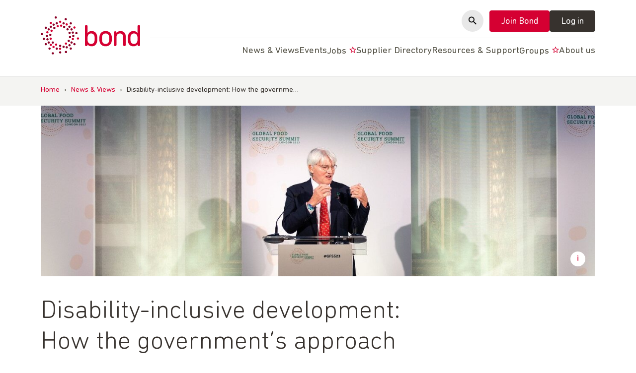

--- FILE ---
content_type: text/html; charset=UTF-8
request_url: https://staging.bond.org.uk/news/2024/01/disability-inclusive-development-how-the-governments-approach-can-be-improved/
body_size: 26353
content:
<!doctype html>
<html lang="en-GB">

<head>
	<meta charset="UTF-8">
	<meta name="viewport" content="width=device-width, initial-scale=1">
	<link rel="profile" href="https://gmpg.org/xfn/11">
	<!-- Google Tag Manager -->
	<script>
		(function(w, d, s, l, i) {
			w[l] = w[l] || [];
			w[l].push({
				'gtm.start': new Date().getTime(),
				event: 'gtm.js'
			});
			var f = d.getElementsByTagName(s)[0],
				j = d.createElement(s),
				dl = l != 'dataLayer' ? '&l=' + l : '';
			j.async = true;
			j.src =
				'https://www.googletagmanager.com/gtm.js?id=' + i + dl;
			f.parentNode.insertBefore(j, f);
		})(window, document, 'script', 'dataLayer', 'GTM-5L353XT');
	</script>
	<!-- End Google Tag Manager -->
		<script type="text/html" id="tmpl-bb-link-preview">
<% if ( link_scrapping ) { %>
	<% if ( link_loading ) { %>
		<span class="bb-url-scrapper-loading bb-ajax-loader"><i class="bb-icon-l bb-icon-spinner animate-spin"></i>Loading preview...</span>
	<% } %>
	<% if ( link_success || link_error ) { %>
		<a title="Cancel Preview" href="#" id="bb-close-link-suggestion">Remove Preview</a>
		<div class="bb-link-preview-container">

			<% if ( link_images && link_images.length && link_success && ! link_error && '' !== link_image_index ) { %>
				<div id="bb-url-scrapper-img-holder">
					<div class="bb-link-preview-image">
						<div class="bb-link-preview-image-cover">
							<img src="<%= link_images[link_image_index] %>"/>
						</div>
						<div class="bb-link-preview-icons">
							<%
							if ( link_images.length > 1 ) { %>
								<a data-bp-tooltip-pos="up" data-bp-tooltip="Change image" href="#" class="icon-exchange toolbar-button bp-tooltip" id="icon-exchange"><i class="bb-icon-l bb-icon-exchange"></i></a>
							<% } %>
							<% if ( link_images.length ) { %>
								<a data-bp-tooltip-pos="up" data-bp-tooltip="Remove image" href="#" class="icon-image-slash toolbar-button bp-tooltip" id="bb-link-preview-remove-image"><i class="bb-icon-l bb-icon-image-slash"></i></a>
							<% } %>
							<a data-bp-tooltip-pos="up" data-bp-tooltip="Confirm" class="toolbar-button bp-tooltip" href="#" id="bb-link-preview-select-image">
								<i class="bb-icon-check bb-icon-l"></i>
							</a>
						</div>
					</div>
					<% if ( link_images.length > 1 ) { %>
						<div class="bb-url-thumb-nav">
							<button type="button" id="bb-url-prevPicButton"><span class="bb-icon-l bb-icon-angle-left"></span></button>
							<button type="button" id="bb-url-nextPicButton"><span class="bb-icon-l bb-icon-angle-right"></span></button>
							<div id="bb-url-scrapper-img-count">
								Image <%= link_image_index + 1 %>&nbsp;of&nbsp;<%= link_images.length %>
							</div>
						</div>
					<% } %>
				</div>
			<% } %>

			<% if ( link_success && ! link_error && link_url ) { %>
				<div class="bb-link-preview-info">
					<% var a = document.createElement('a');
						a.href = link_url;
						var hostname = a.hostname;
						var domainName = hostname.replace('www.', '' );
					%>

					<% if ( 'undefined' !== typeof link_title && link_title.trim() && link_description ) { %>
						<p class="bb-link-preview-link-name"><%= domainName %></p>
					<% } %>

					<% if ( link_success && ! link_error ) { %>
						<p class="bb-link-preview-title"><%= link_title %></p>
					<% } %>

					<% if ( link_success && ! link_error ) { %>
						<div class="bb-link-preview-excerpt"><p><%= link_description %></p></div>
					<% } %>
				</div>
			<% } %>
			<% if ( link_error && ! link_success ) { %>
				<div id="bb-url-error" class="bb-url-error"><%= link_error_msg %></div>
			<% } %>
		</div>
	<% } %>
<% } %>
</script>
<script type="text/html" id="tmpl-profile-card-popup">
	<div id="profile-card" class="bb-profile-card bb-popup-card" data-bp-item-id="" data-bp-item-component="members">

		<div class="skeleton-card">
			<div class="skeleton-card-body">
				<div class="skeleton-card-avatar bb-loading-bg"></div>
				<div class="skeleton-card-entity">
					<div class="skeleton-card-type bb-loading-bg"></div>
					<div class="skeleton-card-heading bb-loading-bg"></div>
					<div class="skeleton-card-meta bb-loading-bg"></div>
				</div>
			</div>
						<div class="skeleton-card-footer skeleton-footer-plain">
				<div class="skeleton-card-button bb-loading-bg"></div>
				<div class="skeleton-card-button bb-loading-bg"></div>
				<div class="skeleton-card-button bb-loading-bg"></div>
			</div>
		</div>

		<div class="bb-card-content">
			<div class="bb-card-body">
				<div class="bb-card-avatar">
					<span class="card-profile-status"></span>
					<img src="" alt="">
				</div>
				<div class="bb-card-entity">
					<div class="bb-card-profile-type"></div>
					<h4 class="bb-card-heading"></h4>
					<div class="bb-card-meta">
						<span class="card-meta-item card-meta-joined">Joined <span></span></span>
						<span class="card-meta-item card-meta-last-active"></span>
													<span class="card-meta-item card-meta-followers"></span>
												</div>
				</div>
			</div>
			<div class="bb-card-footer">
								<div class="bb-card-action bb-card-action-outline">
					<a href="" class="card-button card-button-profile">View Profile</a>
				</div>
			</div>
		</div>

	</div>
</script>
<script type="text/html" id="tmpl-group-card-popup">
	<div id="group-card" class="bb-group-card bb-popup-card" data-bp-item-id="" data-bp-item-component="groups">

		<div class="skeleton-card">
			<div class="skeleton-card-body">
				<div class="skeleton-card-avatar bb-loading-bg"></div>
				<div class="skeleton-card-entity">
					<div class="skeleton-card-heading bb-loading-bg"></div>
					<div class="skeleton-card-meta bb-loading-bg"></div>
				</div>
			</div>
						<div class="skeleton-card-footer skeleton-footer-plain">
				<div class="skeleton-card-button bb-loading-bg"></div>
				<div class="skeleton-card-button bb-loading-bg"></div>
			</div>
		</div>

		<div class="bb-card-content">
			<div class="bb-card-body">
				<div class="bb-card-avatar">
					<img src="" alt="">
				</div>
				<div class="bb-card-entity">
					<h4 class="bb-card-heading"></h4>
					<div class="bb-card-meta">
						<span class="card-meta-item card-meta-status"></span>
						<span class="card-meta-item card-meta-type"></span>
						<span class="card-meta-item card-meta-last-active"></span>
					</div>
					<div class="card-group-members">
						<span class="bs-group-members"></span>
					</div>
				</div>
			</div>
			<div class="bb-card-footer">
								<div class="bb-card-action bb-card-action-outline">
					<a href="" class="card-button card-button-group">View Group</a>
				</div>
			</div>
		</div>

	</div>
</script>
<meta name='robots' content='noindex, nofollow' />
<meta name="description" content="Bond connects, strengthens and champions a dynamic network of civil society organisations to eradicate global poverty, inequality and injustice.">

	<title>Disability-inclusive development: How the government’s approach can be improved | Bond</title>
	<meta name="description" content="The Bond Disability and Development Group analyse the government&#039;s approach to disability inclusion in development following Andrew Mitchell giving evidence to the International Development Committee on the matter." />
	<meta property="og:locale" content="en_GB" />
	<meta property="og:type" content="article" />
	<meta property="og:title" content="Disability-inclusive development: How the government’s approach can be improved | Bond" />
	<meta property="og:description" content="The Bond Disability and Development Group analyse the government&#039;s approach to disability inclusion in development following Andrew Mitchell giving evidence to the International Development Committee on the matter." />
	<meta property="og:url" content="https://staging.bond.org.uk/news/2024/01/disability-inclusive-development-how-the-governments-approach-can-be-improved/" />
	<meta property="og:site_name" content="Bond | The international development network" />
	<meta property="article:publisher" content="https://www.facebook.com/bond.org.uk" />
	<meta property="article:published_time" content="2024-01-29T08:54:43+00:00" />
	<meta property="article:modified_time" content="2024-08-05T12:40:16+00:00" />
	<meta property="og:image" content="https://staging.bond.org.uk/wp-content/uploads/2024/01/53343165197_b71603968a_k-2.jpg" />
	<meta property="og:image:width" content="1000" />
	<meta property="og:image:height" content="666" />
	<meta property="og:image:type" content="image/jpeg" />
	<meta name="author" content="Bond Disability and Development Group" />
	<meta name="twitter:card" content="summary_large_image" />
	<meta name="twitter:creator" content="@bondngo" />
	<meta name="twitter:site" content="@bondngo" />
	<meta name="twitter:label1" content="Written by" />
	<meta name="twitter:data1" content="Bond Disability and Development Group" />
	<script type="application/ld+json" class="yoast-schema-graph">{"@context":"https://schema.org","@graph":[{"author":"Bond Disability and Development Group"},{"@type":"WebPage","@id":"https://staging.bond.org.uk/news/2024/01/disability-inclusive-development-how-the-governments-approach-can-be-improved/","url":"https://staging.bond.org.uk/news/2024/01/disability-inclusive-development-how-the-governments-approach-can-be-improved/","name":"Disability-inclusive development: How the government’s approach can be improved | Bond","isPartOf":{"@id":"https://staging.bond.org.uk/#website"},"primaryImageOfPage":{"@id":"https://staging.bond.org.uk/news/2024/01/disability-inclusive-development-how-the-governments-approach-can-be-improved/#primaryimage"},"image":{"@id":"https://staging.bond.org.uk/news/2024/01/disability-inclusive-development-how-the-governments-approach-can-be-improved/#primaryimage"},"thumbnailUrl":"https://staging.bond.org.uk/wp-content/uploads/2024/01/53343165197_b71603968a_k-2.jpg","datePublished":"2024-01-29T08:54:43+00:00","dateModified":"2024-08-05T12:40:16+00:00","description":"The Bond Disability and Development Group analyse the government's approach to disability inclusion in development following Andrew Mitchell giving evidence to the International Development Committee on the matter.","breadcrumb":{"@id":"https://staging.bond.org.uk/news/2024/01/disability-inclusive-development-how-the-governments-approach-can-be-improved/#breadcrumb"},"inLanguage":"en-GB","potentialAction":[{"@type":"ReadAction","target":["https://staging.bond.org.uk/news/2024/01/disability-inclusive-development-how-the-governments-approach-can-be-improved/"]}]},{"@type":"ImageObject","inLanguage":"en-GB","@id":"https://staging.bond.org.uk/news/2024/01/disability-inclusive-development-how-the-governments-approach-can-be-improved/#primaryimage","url":"https://staging.bond.org.uk/wp-content/uploads/2024/01/53343165197_b71603968a_k-2.jpg","contentUrl":"https://staging.bond.org.uk/wp-content/uploads/2024/01/53343165197_b71603968a_k-2.jpg","width":1000,"height":666,"caption":"Andrew Mitchell MP talking at the Global Food Security Summit. Credit: Foreign, Commonwealth & Development Office"},{"@type":"BreadcrumbList","@id":"https://staging.bond.org.uk/news/2024/01/disability-inclusive-development-how-the-governments-approach-can-be-improved/#breadcrumb","itemListElement":[{"@type":"ListItem","position":1,"name":"Home","item":"https://staging.bond.org.uk/"},{"@type":"ListItem","position":2,"name":"News &#038; Views","item":"https://staging.bond.org.uk/news/"},{"@type":"ListItem","position":3,"name":"Disability-inclusive development: How the governme&hellip;"}]},{"@type":"WebSite","@id":"https://staging.bond.org.uk/#website","url":"https://staging.bond.org.uk/","name":"Bond | The international development network","description":"Bond connects, strengthens and champions a dynamic network of civil society organisations to eradicate global poverty, inequality and injustice.","publisher":{"@id":"https://staging.bond.org.uk/#organization"},"potentialAction":[{"@type":"SearchAction","target":{"@type":"EntryPoint","urlTemplate":"https://staging.bond.org.uk/?s={search_term_string}"},"query-input":{"@type":"PropertyValueSpecification","valueRequired":true,"valueName":"search_term_string"}}],"inLanguage":"en-GB"},{"@type":"Organization","@id":"https://staging.bond.org.uk/#organization","name":"Bond","url":"https://staging.bond.org.uk/","logo":{"@type":"ImageObject","inLanguage":"en-GB","@id":"https://staging.bond.org.uk/#/schema/logo/image/","url":"https://staging.bond.org.uk/wp-content/uploads/2021/11/cropped-logo-1-300x116-1.png","contentUrl":"https://staging.bond.org.uk/wp-content/uploads/2021/11/cropped-logo-1-300x116-1.png","width":300,"height":116,"caption":"Bond"},"image":{"@id":"https://staging.bond.org.uk/#/schema/logo/image/"},"sameAs":["https://www.facebook.com/bond.org.uk","https://x.com/bondngo","https://www.linkedin.com/company/bond-uk"]},{"name":"Bond Disability and Development Group"}]}</script>


<link rel='dns-prefetch' href='//cdnjs.cloudflare.com' />
<link rel="alternate" type="application/rss+xml" title="Bond | The international development network &raquo; Feed" href="https://staging.bond.org.uk/feed/" />
<link rel="alternate" title="oEmbed (JSON)" type="application/json+oembed" href="https://staging.bond.org.uk/wp-json/oembed/1.0/embed?url=https%3A%2F%2Fstaging.bond.org.uk%2Fnews%2F2024%2F01%2Fdisability-inclusive-development-how-the-governments-approach-can-be-improved%2F" />
<link rel="alternate" title="oEmbed (XML)" type="text/xml+oembed" href="https://staging.bond.org.uk/wp-json/oembed/1.0/embed?url=https%3A%2F%2Fstaging.bond.org.uk%2Fnews%2F2024%2F01%2Fdisability-inclusive-development-how-the-governments-approach-can-be-improved%2F&#038;format=xml" />
<style id='wp-img-auto-sizes-contain-inline-css' type='text/css'>
img:is([sizes=auto i],[sizes^="auto," i]){contain-intrinsic-size:3000px 1500px}
/*# sourceURL=wp-img-auto-sizes-contain-inline-css */
</style>
<link rel='stylesheet' id='bp-nouveau-icons-map-css' href='https://staging.bond.org.uk/wp-content/plugins/buddyboss-platform/bp-templates/bp-nouveau/icons/css/icons-map.min.css?ver=2.16.1' type='text/css' media='all' />
<link rel='stylesheet' id='bp-nouveau-bb-icons-css' href='https://staging.bond.org.uk/wp-content/plugins/buddyboss-platform/bp-templates/bp-nouveau/icons/css/bb-icons.min.css?ver=1.0.8' type='text/css' media='all' />
<link rel='stylesheet' id='dashicons-css' href='https://staging.bond.org.uk/wp-includes/css/dashicons.min.css?ver=6.9' type='text/css' media='all' />
<link rel='stylesheet' id='bp-nouveau-css' href='https://staging.bond.org.uk/wp-content/plugins/buddyboss-platform/bp-templates/bp-nouveau/css/buddypress.min.css?ver=2.16.1' type='text/css' media='all' />
<style id='bp-nouveau-inline-css' type='text/css'>
.list-wrap .bs-group-cover a:before{ background:unset; }#buddypress #header-cover-image.has-default, #buddypress #header-cover-image.has-default .guillotine-window img, .bs-group-cover a img{ background-color: #e2e9ef; }
/*# sourceURL=bp-nouveau-inline-css */
</style>
<style id='wp-emoji-styles-inline-css' type='text/css'>

	img.wp-smiley, img.emoji {
		display: inline !important;
		border: none !important;
		box-shadow: none !important;
		height: 1em !important;
		width: 1em !important;
		margin: 0 0.07em !important;
		vertical-align: -0.1em !important;
		background: none !important;
		padding: 0 !important;
	}
/*# sourceURL=wp-emoji-styles-inline-css */
</style>
<link rel='stylesheet' id='wp-block-library-css' href='https://staging.bond.org.uk/wp-includes/css/dist/block-library/style.min.css?ver=6.9' type='text/css' media='all' />
<style id='wp-block-paragraph-inline-css' type='text/css'>
.is-small-text{font-size:.875em}.is-regular-text{font-size:1em}.is-large-text{font-size:2.25em}.is-larger-text{font-size:3em}.has-drop-cap:not(:focus):first-letter{float:left;font-size:8.4em;font-style:normal;font-weight:100;line-height:.68;margin:.05em .1em 0 0;text-transform:uppercase}body.rtl .has-drop-cap:not(:focus):first-letter{float:none;margin-left:.1em}p.has-drop-cap.has-background{overflow:hidden}:root :where(p.has-background){padding:1.25em 2.375em}:where(p.has-text-color:not(.has-link-color)) a{color:inherit}p.has-text-align-left[style*="writing-mode:vertical-lr"],p.has-text-align-right[style*="writing-mode:vertical-rl"]{rotate:180deg}
/*# sourceURL=https://staging.bond.org.uk/wp-includes/blocks/paragraph/style.min.css */
</style>
<style id='global-styles-inline-css' type='text/css'>
:root{--wp--preset--aspect-ratio--square: 1;--wp--preset--aspect-ratio--4-3: 4/3;--wp--preset--aspect-ratio--3-4: 3/4;--wp--preset--aspect-ratio--3-2: 3/2;--wp--preset--aspect-ratio--2-3: 2/3;--wp--preset--aspect-ratio--16-9: 16/9;--wp--preset--aspect-ratio--9-16: 9/16;--wp--preset--color--black: #000000;--wp--preset--color--cyan-bluish-gray: #abb8c3;--wp--preset--color--white: #FFFFFF;--wp--preset--color--pale-pink: #f78da7;--wp--preset--color--vivid-red: #cf2e2e;--wp--preset--color--luminous-vivid-orange: #ff6900;--wp--preset--color--luminous-vivid-amber: #fcb900;--wp--preset--color--light-green-cyan: #7bdcb5;--wp--preset--color--vivid-green-cyan: #00d084;--wp--preset--color--pale-cyan-blue: #8ed1fc;--wp--preset--color--vivid-cyan-blue: #0693e3;--wp--preset--color--vivid-purple: #9b51e0;--wp--preset--color--grey: #666666;--wp--preset--color--brown: #6B3813;--wp--preset--color--red: #C5234A;--wp--preset--color--green: #A6C424;--wp--preset--color--dark-green: #667816;--wp--preset--color--blue: #00ACF2;--wp--preset--color--orange: #EBA700;--wp--preset--gradient--vivid-cyan-blue-to-vivid-purple: linear-gradient(135deg,rgb(6,147,227) 0%,rgb(155,81,224) 100%);--wp--preset--gradient--light-green-cyan-to-vivid-green-cyan: linear-gradient(135deg,rgb(122,220,180) 0%,rgb(0,208,130) 100%);--wp--preset--gradient--luminous-vivid-amber-to-luminous-vivid-orange: linear-gradient(135deg,rgb(252,185,0) 0%,rgb(255,105,0) 100%);--wp--preset--gradient--luminous-vivid-orange-to-vivid-red: linear-gradient(135deg,rgb(255,105,0) 0%,rgb(207,46,46) 100%);--wp--preset--gradient--very-light-gray-to-cyan-bluish-gray: linear-gradient(135deg,rgb(238,238,238) 0%,rgb(169,184,195) 100%);--wp--preset--gradient--cool-to-warm-spectrum: linear-gradient(135deg,rgb(74,234,220) 0%,rgb(151,120,209) 20%,rgb(207,42,186) 40%,rgb(238,44,130) 60%,rgb(251,105,98) 80%,rgb(254,248,76) 100%);--wp--preset--gradient--blush-light-purple: linear-gradient(135deg,rgb(255,206,236) 0%,rgb(152,150,240) 100%);--wp--preset--gradient--blush-bordeaux: linear-gradient(135deg,rgb(254,205,165) 0%,rgb(254,45,45) 50%,rgb(107,0,62) 100%);--wp--preset--gradient--luminous-dusk: linear-gradient(135deg,rgb(255,203,112) 0%,rgb(199,81,192) 50%,rgb(65,88,208) 100%);--wp--preset--gradient--pale-ocean: linear-gradient(135deg,rgb(255,245,203) 0%,rgb(182,227,212) 50%,rgb(51,167,181) 100%);--wp--preset--gradient--electric-grass: linear-gradient(135deg,rgb(202,248,128) 0%,rgb(113,206,126) 100%);--wp--preset--gradient--midnight: linear-gradient(135deg,rgb(2,3,129) 0%,rgb(40,116,252) 100%);--wp--preset--font-size--small: 13px;--wp--preset--font-size--medium: 20px;--wp--preset--font-size--large: 36px;--wp--preset--font-size--x-large: 42px;--wp--preset--spacing--20: 0.44rem;--wp--preset--spacing--30: 0.67rem;--wp--preset--spacing--40: 1rem;--wp--preset--spacing--50: 1.5rem;--wp--preset--spacing--60: 2.25rem;--wp--preset--spacing--70: 3.38rem;--wp--preset--spacing--80: 5.06rem;--wp--preset--shadow--natural: 6px 6px 9px rgba(0, 0, 0, 0.2);--wp--preset--shadow--deep: 12px 12px 50px rgba(0, 0, 0, 0.4);--wp--preset--shadow--sharp: 6px 6px 0px rgba(0, 0, 0, 0.2);--wp--preset--shadow--outlined: 6px 6px 0px -3px rgb(255, 255, 255), 6px 6px rgb(0, 0, 0);--wp--preset--shadow--crisp: 6px 6px 0px rgb(0, 0, 0);}:root { --wp--style--global--content-size: 740px;--wp--style--global--wide-size: 980px; }:where(body) { margin: 0; }.wp-site-blocks > .alignleft { float: left; margin-right: 2em; }.wp-site-blocks > .alignright { float: right; margin-left: 2em; }.wp-site-blocks > .aligncenter { justify-content: center; margin-left: auto; margin-right: auto; }:where(.is-layout-flex){gap: 0.5em;}:where(.is-layout-grid){gap: 0.5em;}.is-layout-flow > .alignleft{float: left;margin-inline-start: 0;margin-inline-end: 2em;}.is-layout-flow > .alignright{float: right;margin-inline-start: 2em;margin-inline-end: 0;}.is-layout-flow > .aligncenter{margin-left: auto !important;margin-right: auto !important;}.is-layout-constrained > .alignleft{float: left;margin-inline-start: 0;margin-inline-end: 2em;}.is-layout-constrained > .alignright{float: right;margin-inline-start: 2em;margin-inline-end: 0;}.is-layout-constrained > .aligncenter{margin-left: auto !important;margin-right: auto !important;}.is-layout-constrained > :where(:not(.alignleft):not(.alignright):not(.alignfull)){max-width: var(--wp--style--global--content-size);margin-left: auto !important;margin-right: auto !important;}.is-layout-constrained > .alignwide{max-width: var(--wp--style--global--wide-size);}body .is-layout-flex{display: flex;}.is-layout-flex{flex-wrap: wrap;align-items: center;}.is-layout-flex > :is(*, div){margin: 0;}body .is-layout-grid{display: grid;}.is-layout-grid > :is(*, div){margin: 0;}body{padding-top: 0px;padding-right: 0px;padding-bottom: 0px;padding-left: 0px;}a:where(:not(.wp-element-button)){text-decoration: underline;}:root :where(.wp-element-button, .wp-block-button__link){background-color: #32373c;border-width: 0;color: #fff;font-family: inherit;font-size: inherit;font-style: inherit;font-weight: inherit;letter-spacing: inherit;line-height: inherit;padding-top: calc(0.667em + 2px);padding-right: calc(1.333em + 2px);padding-bottom: calc(0.667em + 2px);padding-left: calc(1.333em + 2px);text-decoration: none;text-transform: inherit;}.has-black-color{color: var(--wp--preset--color--black) !important;}.has-cyan-bluish-gray-color{color: var(--wp--preset--color--cyan-bluish-gray) !important;}.has-white-color{color: var(--wp--preset--color--white) !important;}.has-pale-pink-color{color: var(--wp--preset--color--pale-pink) !important;}.has-vivid-red-color{color: var(--wp--preset--color--vivid-red) !important;}.has-luminous-vivid-orange-color{color: var(--wp--preset--color--luminous-vivid-orange) !important;}.has-luminous-vivid-amber-color{color: var(--wp--preset--color--luminous-vivid-amber) !important;}.has-light-green-cyan-color{color: var(--wp--preset--color--light-green-cyan) !important;}.has-vivid-green-cyan-color{color: var(--wp--preset--color--vivid-green-cyan) !important;}.has-pale-cyan-blue-color{color: var(--wp--preset--color--pale-cyan-blue) !important;}.has-vivid-cyan-blue-color{color: var(--wp--preset--color--vivid-cyan-blue) !important;}.has-vivid-purple-color{color: var(--wp--preset--color--vivid-purple) !important;}.has-grey-color{color: var(--wp--preset--color--grey) !important;}.has-brown-color{color: var(--wp--preset--color--brown) !important;}.has-red-color{color: var(--wp--preset--color--red) !important;}.has-green-color{color: var(--wp--preset--color--green) !important;}.has-dark-green-color{color: var(--wp--preset--color--dark-green) !important;}.has-blue-color{color: var(--wp--preset--color--blue) !important;}.has-orange-color{color: var(--wp--preset--color--orange) !important;}.has-black-background-color{background-color: var(--wp--preset--color--black) !important;}.has-cyan-bluish-gray-background-color{background-color: var(--wp--preset--color--cyan-bluish-gray) !important;}.has-white-background-color{background-color: var(--wp--preset--color--white) !important;}.has-pale-pink-background-color{background-color: var(--wp--preset--color--pale-pink) !important;}.has-vivid-red-background-color{background-color: var(--wp--preset--color--vivid-red) !important;}.has-luminous-vivid-orange-background-color{background-color: var(--wp--preset--color--luminous-vivid-orange) !important;}.has-luminous-vivid-amber-background-color{background-color: var(--wp--preset--color--luminous-vivid-amber) !important;}.has-light-green-cyan-background-color{background-color: var(--wp--preset--color--light-green-cyan) !important;}.has-vivid-green-cyan-background-color{background-color: var(--wp--preset--color--vivid-green-cyan) !important;}.has-pale-cyan-blue-background-color{background-color: var(--wp--preset--color--pale-cyan-blue) !important;}.has-vivid-cyan-blue-background-color{background-color: var(--wp--preset--color--vivid-cyan-blue) !important;}.has-vivid-purple-background-color{background-color: var(--wp--preset--color--vivid-purple) !important;}.has-grey-background-color{background-color: var(--wp--preset--color--grey) !important;}.has-brown-background-color{background-color: var(--wp--preset--color--brown) !important;}.has-red-background-color{background-color: var(--wp--preset--color--red) !important;}.has-green-background-color{background-color: var(--wp--preset--color--green) !important;}.has-dark-green-background-color{background-color: var(--wp--preset--color--dark-green) !important;}.has-blue-background-color{background-color: var(--wp--preset--color--blue) !important;}.has-orange-background-color{background-color: var(--wp--preset--color--orange) !important;}.has-black-border-color{border-color: var(--wp--preset--color--black) !important;}.has-cyan-bluish-gray-border-color{border-color: var(--wp--preset--color--cyan-bluish-gray) !important;}.has-white-border-color{border-color: var(--wp--preset--color--white) !important;}.has-pale-pink-border-color{border-color: var(--wp--preset--color--pale-pink) !important;}.has-vivid-red-border-color{border-color: var(--wp--preset--color--vivid-red) !important;}.has-luminous-vivid-orange-border-color{border-color: var(--wp--preset--color--luminous-vivid-orange) !important;}.has-luminous-vivid-amber-border-color{border-color: var(--wp--preset--color--luminous-vivid-amber) !important;}.has-light-green-cyan-border-color{border-color: var(--wp--preset--color--light-green-cyan) !important;}.has-vivid-green-cyan-border-color{border-color: var(--wp--preset--color--vivid-green-cyan) !important;}.has-pale-cyan-blue-border-color{border-color: var(--wp--preset--color--pale-cyan-blue) !important;}.has-vivid-cyan-blue-border-color{border-color: var(--wp--preset--color--vivid-cyan-blue) !important;}.has-vivid-purple-border-color{border-color: var(--wp--preset--color--vivid-purple) !important;}.has-grey-border-color{border-color: var(--wp--preset--color--grey) !important;}.has-brown-border-color{border-color: var(--wp--preset--color--brown) !important;}.has-red-border-color{border-color: var(--wp--preset--color--red) !important;}.has-green-border-color{border-color: var(--wp--preset--color--green) !important;}.has-dark-green-border-color{border-color: var(--wp--preset--color--dark-green) !important;}.has-blue-border-color{border-color: var(--wp--preset--color--blue) !important;}.has-orange-border-color{border-color: var(--wp--preset--color--orange) !important;}.has-vivid-cyan-blue-to-vivid-purple-gradient-background{background: var(--wp--preset--gradient--vivid-cyan-blue-to-vivid-purple) !important;}.has-light-green-cyan-to-vivid-green-cyan-gradient-background{background: var(--wp--preset--gradient--light-green-cyan-to-vivid-green-cyan) !important;}.has-luminous-vivid-amber-to-luminous-vivid-orange-gradient-background{background: var(--wp--preset--gradient--luminous-vivid-amber-to-luminous-vivid-orange) !important;}.has-luminous-vivid-orange-to-vivid-red-gradient-background{background: var(--wp--preset--gradient--luminous-vivid-orange-to-vivid-red) !important;}.has-very-light-gray-to-cyan-bluish-gray-gradient-background{background: var(--wp--preset--gradient--very-light-gray-to-cyan-bluish-gray) !important;}.has-cool-to-warm-spectrum-gradient-background{background: var(--wp--preset--gradient--cool-to-warm-spectrum) !important;}.has-blush-light-purple-gradient-background{background: var(--wp--preset--gradient--blush-light-purple) !important;}.has-blush-bordeaux-gradient-background{background: var(--wp--preset--gradient--blush-bordeaux) !important;}.has-luminous-dusk-gradient-background{background: var(--wp--preset--gradient--luminous-dusk) !important;}.has-pale-ocean-gradient-background{background: var(--wp--preset--gradient--pale-ocean) !important;}.has-electric-grass-gradient-background{background: var(--wp--preset--gradient--electric-grass) !important;}.has-midnight-gradient-background{background: var(--wp--preset--gradient--midnight) !important;}.has-small-font-size{font-size: var(--wp--preset--font-size--small) !important;}.has-medium-font-size{font-size: var(--wp--preset--font-size--medium) !important;}.has-large-font-size{font-size: var(--wp--preset--font-size--large) !important;}.has-x-large-font-size{font-size: var(--wp--preset--font-size--x-large) !important;}
/*# sourceURL=global-styles-inline-css */
</style>

<link rel='stylesheet' id='bb-pro-enqueue-scripts-css' href='https://staging.bond.org.uk/wp-content/plugins/buddyboss-platform-pro/assets/css/index.min.css?ver=2.11.0' type='text/css' media='all' />
<link rel='stylesheet' id='bb-access-control-css' href='https://staging.bond.org.uk/wp-content/plugins/buddyboss-platform-pro/includes/access-control/assets/css/bb-access-control.min.css?ver=2.11.0' type='text/css' media='all' />
<link rel='stylesheet' id='bb-polls-style-css' href='https://staging.bond.org.uk/wp-content/plugins/buddyboss-platform-pro/includes/polls/assets/css/bb-polls.min.css?ver=2.11.0' type='text/css' media='all' />
<link rel='stylesheet' id='bb-schedule-posts-css' href='https://staging.bond.org.uk/wp-content/plugins/buddyboss-platform-pro/includes/schedule-posts/assets/css/bb-schedule-posts.min.css?ver=2.11.0' type='text/css' media='all' />
<link rel='stylesheet' id='bb-activity-post-feature-image-css' href='https://staging.bond.org.uk/wp-content/plugins/buddyboss-platform-pro/includes/platform-settings/activity/post-feature-image/assets/css/bb-activity-post-feature-image.min.css?ver=2.11.0' type='text/css' media='all' />
<link rel='stylesheet' id='bb-cropper-css-css' href='https://staging.bond.org.uk/wp-content/plugins/buddyboss-platform/bp-core/css/vendor/cropper.min.css?ver=2.16.1' type='text/css' media='all' />
<link rel='stylesheet' id='bb-meprlms-frontend-css' href='https://staging.bond.org.uk/wp-content/plugins/buddyboss-platform-pro/includes/integrations/meprlms/assets/css/meprlms-frontend.min.css?ver=2.16.1' type='text/css' media='all' />
<link rel='stylesheet' id='bb-tutorlms-admin-css' href='https://staging.bond.org.uk/wp-content/plugins/buddyboss-platform-pro/includes/integrations/tutorlms/assets/css/bb-tutorlms-admin.min.css?ver=2.16.1' type='text/css' media='all' />
<link rel='stylesheet' id='bp-mentions-css-css' href='https://staging.bond.org.uk/wp-content/plugins/buddyboss-platform/bp-core/css/mentions.min.css?ver=2.16.1' type='text/css' media='all' />
<link rel='stylesheet' id='bond_main_css-css' href='https://staging.bond.org.uk/wp-content/themes/bond/style.css?ver=1762524987' type='text/css' media='all' />
<link rel='stylesheet' id='bond_material_design_icons-css' href='https://cdnjs.cloudflare.com/ajax/libs/material-design-iconic-font/2.2.0/css/material-design-iconic-font.min.css?ver=6.9' type='text/css' media='all' />
<link rel='stylesheet' id='bond_animate-css' href='https://cdnjs.cloudflare.com/ajax/libs/animate.css/4.1.1/animate.min.css?ver=6.9' type='text/css' media='all' />
<link rel='stylesheet' id='bp-zoom-css' href='https://staging.bond.org.uk/wp-content/plugins/buddyboss-platform-pro/includes/integrations/zoom/assets/css/bp-zoom.min.css?ver=2.11.0' type='text/css' media='all' />
<script type="text/javascript">
            window._bbssoDOMReady = function (callback) {
                if ( document.readyState === "complete" || document.readyState === "interactive" ) {
                    callback();
                } else {
                    document.addEventListener( "DOMContentLoaded", callback );
                }
            };
            </script><script id="bb-twemoji-js-extra">
var bbemojiSettings = {"baseUrl":"https://s.w.org/images/core/emoji/14.0.0/72x72/","ext":".png","svgUrl":"https://s.w.org/images/core/emoji/14.0.0/svg/","svgExt":".svg"};
//# sourceURL=bb-twemoji-js-extra
</script>
<script src="https://staging.bond.org.uk/wp-includes/js/twemoji.min.js?ver=2.16.1" id="bb-twemoji-js"></script>
<script src="https://staging.bond.org.uk/wp-content/plugins/buddyboss-platform/bp-core/js/bb-emoji-loader.min.js?ver=2.16.1" id="bb-emoji-loader-js"></script>
<script src="https://staging.bond.org.uk/wp-includes/js/jquery/jquery.min.js?ver=3.7.1" id="jquery-core-js"></script>
<script src="https://staging.bond.org.uk/wp-includes/js/jquery/jquery-migrate.min.js?ver=3.4.1" id="jquery-migrate-js"></script>
<script id="bb-reaction-js-extra">
var bbReactionVars = {"ajax_url":"https://staging.bond.org.uk/wp-admin/admin-ajax.php"};
//# sourceURL=bb-reaction-js-extra
</script>
<script src="https://staging.bond.org.uk/wp-content/plugins/buddyboss-platform-pro/includes/reactions/assets/js/bb-reaction.min.js?ver=2.11.0" id="bb-reaction-js"></script>
<script src="https://staging.bond.org.uk/wp-content/plugins/buddyboss-platform/bp-core/js/widget-members.min.js?ver=2.16.1" id="bp-widget-members-js"></script>
<script src="https://staging.bond.org.uk/wp-content/plugins/buddyboss-platform/bp-core/js/jquery-query.min.js?ver=2.16.1" id="bp-jquery-query-js"></script>
<script src="https://staging.bond.org.uk/wp-content/plugins/buddyboss-platform/bp-core/js/vendor/jquery-cookie.min.js?ver=2.16.1" id="bp-jquery-cookie-js"></script>
<script src="https://staging.bond.org.uk/wp-content/plugins/buddyboss-platform/bp-core/js/vendor/jquery-scroll-to.min.js?ver=2.16.1" id="bp-jquery-scroll-to-js"></script>
<script id="bp-media-dropzone-js-extra">
var bp_media_dropzone = {"dictDefaultMessage":"Drop files here to upload","dictFallbackMessage":"Your browser does not support drag'n'drop file uploads.","dictFallbackText":"Please use the fallback form below to upload your files like in the olden days.","dictFileTooBig":"Sorry, file size is too big ({{filesize}} MB). Max file size limit: {{maxFilesize}} MB.","dictInvalidFileType":"You can't upload files of this type.","dictResponseError":"Server responded with {{statusCode}} code.","dictCancelUpload":"Cancel upload","dictUploadCanceled":"Upload canceled.","dictCancelUploadConfirmation":"Are you sure you want to cancel this upload?","dictRemoveFile":"Remove file","dictMaxFilesExceeded":"You cannot upload more than 10 files at a time."};
//# sourceURL=bp-media-dropzone-js-extra
</script>
<script src="https://staging.bond.org.uk/wp-content/plugins/buddyboss-platform/bp-core/js/vendor/dropzone.min.js?ver=2.16.1" id="bp-media-dropzone-js"></script>
<script src="https://staging.bond.org.uk/wp-content/plugins/buddyboss-platform-pro/includes/integrations/meprlms/assets/js/bb-meprlms-frontend.min.js?ver=2.16.1" id="bb-meprlms-frontend-js"></script>
<script id="bb-tutorlms-admin-js-extra">
var bbTutorLMSVars = {"ajax_url":"https://staging.bond.org.uk/wp-admin/admin-ajax.php","select_course_placeholder":"Start typing a course name to associate with this group."};
//# sourceURL=bb-tutorlms-admin-js-extra
</script>
<script src="https://staging.bond.org.uk/wp-content/plugins/buddyboss-platform-pro/includes/integrations/tutorlms/assets/js/bb-tutorlms-admin.min.js?ver=2.16.1" id="bb-tutorlms-admin-js"></script>
<script src="https://staging.bond.org.uk/wp-content/plugins/buddyboss-platform/bp-core/js/vendor/exif.js?ver=2.16.1" id="bp-exif-js"></script>
<link rel="https://api.w.org/" href="https://staging.bond.org.uk/wp-json/" /><link rel="alternate" title="JSON" type="application/json" href="https://staging.bond.org.uk/wp-json/wp/v2/posts/20501" /><link rel="EditURI" type="application/rsd+xml" title="RSD" href="https://staging.bond.org.uk/xmlrpc.php?rsd" />
<meta name="generator" content="WordPress 6.9" />
<link rel='shortlink' href='https://staging.bond.org.uk/?p=20501' />

	<script>var ajaxurl = 'https://staging.bond.org.uk/wp-admin/admin-ajax.php';</script>

				<style>
				:root {
					/* Light mode color shades. */
					--bb-rl-background-brand-secondary-color: #f1bbc4;
					--bb-rl-background-brand-secondary-hover-color: #f2879c;
					--bb-rl-background-brand-disabled-color: #fd164c;
					--bb-rl-icon-brand-disabled-color: #fd164c;
					--bb-rl-background-brand-primary-hover-color: #ac002b;
					--bb-rl-text-brand-secondary-color: #320011;
					--bb-rl-icon-brand-primary-color: #320011;
					--bb-rl-border-brand-primary-color: #320011;

					/* Keep backward compatibility. */
					--bb-rl-primary-color: #d50032;
				}

				.bb-rl-dark-mode {
					/* Dark mode color shades. */
					--bb-rl-background-brand-secondary-color: #ffffff;
					--bb-rl-text-brand-secondary-color: #f5ecfd;
					--bb-rl-border-brand-primary-color: #f5ecfd;
					--bb-rl-icon-brand-primary-color: #f5ecfd;
					--bb-rl-primary-300: #dcbbfb;
					--bb-rl-background-brand-disabled-color: #c285fe;
					--bb-rl-icon-brand-disabled-color: #c285fe;
					--bb-rl-background-brand-primary-hover-color: #8b1eff;
					--bb-rl-primary-700: #6900ea;
					--bb-rl-background-brand-secondary-color: #4100a3;
					--bb-rl-background-brand-secondary-hover-color: #230061;

					/* Keep backward compatibility. */
					--bb-rl-primary-color: #A347FF;
				}
			</style>
				<link rel="shortcut icon" href="https://staging.bond.org.uk/wp-content/themes/bond/img/favicon.png"/>
	<link rel="apple-touch-icon" href="https://staging.bond.org.uk/wp-content/themes/bond/img/apple-touch-icon.png">
<link rel="icon" href="https://staging.bond.org.uk/wp-content/uploads/2021/11/cropped-logo-150x150-1-150x150.png" sizes="32x32" />
<link rel="icon" href="https://staging.bond.org.uk/wp-content/uploads/2021/11/cropped-logo-150x150-1.png" sizes="192x192" />
<link rel="apple-touch-icon" href="https://staging.bond.org.uk/wp-content/uploads/2021/11/cropped-logo-150x150-1.png" />
<meta name="msapplication-TileImage" content="https://staging.bond.org.uk/wp-content/uploads/2021/11/cropped-logo-150x150-1.png" />
	<script>
		(function($) {
			$(document).on('facetwp-loaded', function() {
				if (FWP.loaded) { // Run only after the initial page load

					// Check if we are on the posts archive page
					if (!$('body').hasClass('post-type-archive-resource')) {
						if ('' == FWP.buildQueryString()) { // When no facets are selected, the query string is empty
							$('html, body').animate({
								scrollTop: $('.facetwp-template').offset().top // Scroll to the top of the element with class "facetwp-template"
							}, 500);
						}
					}
				}
			});
		})(jQuery);
	</script>
		<style id="wp-custom-css">
			.wp-block-columns.is-layout-flex {
	gap: 2em;
}

/* fix for 30 years template with animation - white gap beneath */
.page-id-19518.page-template-template-full-width .site-main > div {
	display: flex;
}

/* Fix for glitch in gutenberg with buttons block having display: flex overridden by "user agent stylesheet" adding display: block */
.wp-block-buttons.is-layout-flex {
    display: flex !important;
}


/* Maia styling and other simple changes*/
body.bb-readylaunch-template {
	
	color: #555246 !important;
	
	.site.bb-readylaunch {
    background-color: #fff;
	}
	
	.bb-rl-activity-list li.activity-item {
    background: var(--bb-rl-background-color);
    border: 1px solid #D8D8D8 !important;
	}
	
	#bb-rl-right-sidebar .widget {
    background-color: #f5f5f0;
	}
	
	#bb-rl-right-sidebar .widget.widget_bb_group_members_widget {
		display:none;
	}
	
	.bb-rl-groups-single-wrapper .bb-rl-secondary-header .group-actions-absolute button.group-button {
	     background-color: #8A0026;
		border:none;
	 }
	 
	.activity-topic-selector>ul>li>a.selected {
    background-color: #d50032;
    border-color: #d50032;
		color: #fff;
}
		
	.bb-rl-groups-single-wrapper .bb-rl-secondary-header .bb-rl-group-info-wrap .bb-rl-group-info .bb-rl-group-title {
    font-size: var(--bb-rl-font-size-2xl);
		font-weight: 600;
}
	
	.bb-rl-groups-single-wrapper .bb-rl-group-section .bb-rl-group-cover {
		display:none;
	}
	.bb-rl-groups-single-wrapper>.bb-rl-secondary-header {
		margin-bottom:0;
	}
	
	/* Remove button underlines */
	a:where(:not(.wp-element-button)) {
    text-decoration: none;
	}
	
	.bb-rl-activity-list .bb-rl-activity-header p:first-child a,.bp-generic-meta .generic-button a span { 
		color: rgb(213, 0, 50) !important;
	}
	
	/* Remove private-public and last active from right col */
	.bb-rl-modal-content .highlight.bb-rl-group-meta.bp-group-status,.bb-rl-modal-content .highlight.bb-rl-group-meta.bp-group-last-active {
		display:none;
	}
	
	/* Remove number of members description from right col */
	.bb-rl-modal-content .highlight.bb-rl-group-meta.bp-group-count .bb-rl-meta-desc {
		display:none;
	}
	
	/* Remove photos from group top nav */
	.bb-rl-secondary-header #bb-rl-photos-groups-li {
		display:none;
	}
	
	#bb-rl-groups-scope-filters {
		display:none;
	}
	
	/* Remove strange italics from more button down arrow */
	.more-action-button i {
    font-style: normal;
	}
	
	/* Remove author and date created from document folders */
	.media-folder_details__bottom {
		display:none;
	}
	
	#groupbutton-13 .group-button.leave_group.button {
		display:none;
	}
	
	
}


/* Maia header nav amends */
	.site-navigation li.is-restricted-content > a .restricted-content-icon {
    display: inline-block;
    margin-left: 1px;
	}
	.site-navigation li.is-restricted-content > a .restricted-content-icon i {
    font-size: 17px;
		}

	.site-navigation .menu > li ul a .members-only-label {
    display: inline-block;
		border-radius: 4px;
    margin-left: 3px;
    padding: 4px 6px 2px 6px;
    background-color: #d5003224;
		color: #2e2c27;
    font-size: 13px;
    line-height: normal;
	}

	.site-navigation li.is-restricted-content > a .restricted-content-icon::before {
    content: "Includes additional content for members";
    margin-bottom: 6px;
    padding: 6px 10px 4px 10px;
    font-size: 13px;
    line-height: normal;
	}

	.site-navigation .menu > li ul {
		padding-bottom: 10px;
		}

	.site-auth-buttons .btn-lg, .btn-group-lg > .btn, .btn, .wp-block-buttons .wp-block-button__link {
    padding: 8px 22px 6px 22px;
    font-size: 18px;
		}		</style>
		<meta name="generator" content="WP Rocket 3.20.3" data-wpr-features="wpr_image_dimensions wpr_preload_links wpr_desktop" /></head>

<body class="bp-nouveau wp-singular post-template-default single single-post postid-20501 single-format-standard wp-custom-logo wp-theme-bond no-js">

		<!-- Google Tag Manager (noscript) -->
	<noscript><iframe src="https://www.googletagmanager.com/ns.html?id=GTM-5L353XT"
			height="0" width="0" style="display:none;visibility:hidden"></iframe></noscript>
	<!-- End Google Tag Manager (noscript) -->

	<div data-rocket-location-hash="54257ff4dc2eb7aae68fa23eb5f11e06" id="page" class="site">
		<a class="skip-link screen-reader-text" href="#primary">Skip to content</a>

	<header data-rocket-location-hash="fc409f86088b20b81d38a444febf083b" id="masthead" class="site-header">
		<div data-rocket-location-hash="40f22408a88335a0945fffe944caafc3" class="container">
			<div class="site-header-grid">
				<div class="site-header-left">
					<div class="site-branding">
						<a href="https://staging.bond.org.uk">
							<img width="254" height="98" src="https://staging.bond.org.uk/wp-content/themes/bond/img/logo.svg" alt="Bond logo">
						</a>
					</div>
				</div>

				<div class="site-header-right">
					<div class="site-header-right-top">
						<div class="site-search">
							<form role="search" method="get" class="js-search-form" action="https://staging.bond.org.uk/">
								<label class="screen-reader-text">Search for:</label>
								<input type="search" class="search-field" placeholder="Search …" value="" name="s" title="Search for:">
								<input type="submit" class="search-submit" value="Search">
							</form>
							<button class="js-show-search btn search-toggle">
								<i class="zmdi zmdi-search"></i>
							</button>
						</div>

						<div class="site-auth-buttons">
															<a href="https://staging.bond.org.uk/about-us/" class="btn btn-primary" target="_self">Join Bond</a>
								<a href="https://staging.bond.org.uk/?option=saml_user_login&#038;RelayState=https%3A%2F%2Fstaging.bond.org.uk%2Fnews%2F2024%2F01%2Fdisability-inclusive-development-how-the-governments-approach-can-be-improved%2F" class="btn btn-black">Log in</a>
													</div>
					</div>

					<div class="site-header-separator-wrapper">
						<div class="site-header-separator"></div>
					</div>

					<div class="site-header-right-bottom">
						<nav id="site-navigation" class="site-navigation">
							<button class="menu-toggle" aria-controls="primary-menu" aria-expanded="false" aria-label="Toggle menu"></button>
							<ul id="primary-menu" class="menu"><li id="menu-item-11632" class="menu-item menu-item-type-custom menu-item-object-custom menu-item-has-children menu-item-11632"><a><i class="zmdi zmdi-chevron-right"></i>News &#038; Views</a>
<ul class="sub-menu">
	<li id="menu-item-12355" class="menu-item menu-item-type-taxonomy menu-item-object-category current-post-ancestor current-menu-parent current-post-parent menu-item-12355"><a href="https://staging.bond.org.uk/news/"><i class="zmdi zmdi-chevron-right"></i>All news &#038; views</a></li>
	<li id="menu-item-8789" class="menu-item menu-item-type-post_type menu-item-object-page menu-item-8789"><a href="https://staging.bond.org.uk/subscribe/"><i class="zmdi zmdi-chevron-right"></i>Subscribe</a></li>
	<li id="menu-item-8790" class="menu-item menu-item-type-post_type menu-item-object-page menu-item-8790"><a href="https://staging.bond.org.uk/news/podcast/"><i class="zmdi zmdi-chevron-right"></i>Podcast</a></li>
	<li id="menu-item-9373" class="menu-item menu-item-type-post_type menu-item-object-page menu-item-9373"><a href="https://staging.bond.org.uk/news/media-centre/"><i class="zmdi zmdi-chevron-right"></i>Media Centre</a></li>
</ul>
</li>
<li id="menu-item-62" class="menu-item menu-item-type-custom menu-item-object-custom menu-item-62"><a href="https://bondngo--full.sandbox.my.site.com/s/events-for-everyone"><i class="zmdi zmdi-chevron-right"></i>Events</a></li>
<li id="menu-item-11633" class="menu-item menu-item-type-custom menu-item-object-custom menu-item-has-children is-restricted-content menu-item-11633"><a><i class="zmdi zmdi-chevron-right"></i>Jobs <span class="restricted-content-icon"><i class="zmdi zmdi-star-outline" aria-hidden="true"></i></span></a>
<ul class="sub-menu">
	<li id="menu-item-64" class="menu-item menu-item-type-custom menu-item-object-custom is-members-only-link menu-item-64"><a href="https://bondngo--full.sandbox.my.site.com/s/jobs"><i class="zmdi zmdi-chevron-right"></i><span class="menu-item-text">All jobs</span> <span class="members-only-label">Members only</span></a></li>
	<li id="menu-item-8795" class="menu-item menu-item-type-custom menu-item-object-custom is-members-only-link menu-item-8795"><a href="https://bondngo--full.sandbox.my.site.com/s/post-a-job"><i class="zmdi zmdi-chevron-right"></i><span class="menu-item-text">Post a job</span> <span class="members-only-label">Members only</span></a></li>
	<li id="menu-item-13257" class="menu-item menu-item-type-post_type menu-item-object-page menu-item-13257"><a href="https://staging.bond.org.uk/jobs/recruiter-faqs/"><i class="zmdi zmdi-chevron-right"></i>Recruiter FAQs</a></li>
	<li id="menu-item-8796" class="menu-item menu-item-type-custom menu-item-object-custom is-members-only-link menu-item-8796"><a href="https://bondngo--full.sandbox.my.site.com/s/my-jobs"><i class="zmdi zmdi-chevron-right"></i><span class="menu-item-text">My jobs</span> <span class="members-only-label">Members only</span></a></li>
	<li id="menu-item-8797" class="menu-item menu-item-type-post_type menu-item-object-page menu-item-8797"><a href="https://staging.bond.org.uk/jobs/careers-advice/"><i class="zmdi zmdi-chevron-right"></i>Careers advice</a></li>
</ul>
</li>
<li id="menu-item-20309" class="menu-item menu-item-type-post_type menu-item-object-page menu-item-20309"><a href="https://staging.bond.org.uk/bond-supplier-directory/"><i class="zmdi zmdi-chevron-right"></i>Supplier Directory</a></li>
<li id="menu-item-65" class="menu-item menu-item-type-custom menu-item-object-custom menu-item-has-children menu-item-65"><a><i class="zmdi zmdi-chevron-right"></i>Resources &#038; Support</a>
<ul class="sub-menu">
	<li id="menu-item-8807" class="menu-item menu-item-type-post_type_archive menu-item-object-resource menu-item-8807"><a href="https://staging.bond.org.uk/resources/"><i class="zmdi zmdi-chevron-right"></i>All resources</a></li>
	<li id="menu-item-21290" class="menu-item menu-item-type-post_type menu-item-object-page menu-item-21290"><a href="https://staging.bond.org.uk/training/"><i class="zmdi zmdi-chevron-right"></i>Training</a></li>
	<li id="menu-item-8799" class="menu-item menu-item-type-post_type menu-item-object-page menu-item-8799"><a href="https://staging.bond.org.uk/resources-support/funding/"><i class="zmdi zmdi-chevron-right"></i>Funding</a></li>
</ul>
</li>
<li id="menu-item-21322" class="menu-item menu-item-type-custom menu-item-object-custom menu-item-has-children is-restricted-content menu-item-21322"><a><i class="zmdi zmdi-chevron-right"></i>Groups <span class="restricted-content-icon"><i class="zmdi zmdi-star-outline" aria-hidden="true"></i></span></a>
<ul class="sub-menu">
	<li id="menu-item-8809" class="menu-item menu-item-type-post_type_archive menu-item-object-group menu-item-8809"><a href="https://staging.bond.org.uk/groups/"><i class="zmdi zmdi-chevron-right"></i>All groups</a></li>
	<li id="menu-item-21323" class="menu-item menu-item-type-custom menu-item-object-custom is-members-only-link menu-item-21323"><a href="https://bondngo--full.sandbox.my.site.com/s/my-groups"><i class="zmdi zmdi-chevron-right"></i><span class="menu-item-text">My groups</span> <span class="members-only-label">Members only</span></a></li>
</ul>
</li>
<li id="menu-item-11634" class="menu-item menu-item-type-custom menu-item-object-custom menu-item-has-children menu-item-11634"><a><i class="zmdi zmdi-chevron-right"></i>About us</a>
<ul class="sub-menu">
	<li id="menu-item-8813" class="menu-item menu-item-type-post_type menu-item-object-page menu-item-8813"><a href="https://staging.bond.org.uk/about-us/"><i class="zmdi zmdi-chevron-right"></i>Who we are</a></li>
	<li id="menu-item-21291" class="menu-item menu-item-type-post_type menu-item-object-page menu-item-has-children menu-item-21291"><a href="https://staging.bond.org.uk/what-we-do/"><i class="zmdi zmdi-chevron-right"></i>What we do</a>
	<ul class="sub-menu">
		<li id="menu-item-21301" class="menu-item menu-item-type-post_type menu-item-object-page menu-item-21301"><a href="https://staging.bond.org.uk/what-we-do/anti-racism-equity-diversity-and-inclusion/"><i class="zmdi zmdi-chevron-right"></i>Anti-racism, equity, diversity and inclusion</a></li>
		<li id="menu-item-21295" class="menu-item menu-item-type-post_type menu-item-object-page menu-item-21295"><a href="https://staging.bond.org.uk/what-we-do/civil-society-and-civic-space/"><i class="zmdi zmdi-chevron-right"></i>Civil society and civic space</a></li>
		<li id="menu-item-21300" class="menu-item menu-item-type-post_type menu-item-object-page menu-item-21300"><a href="https://staging.bond.org.uk/what-we-do/future-dialogues/"><i class="zmdi zmdi-chevron-right"></i>Future dialogues</a></li>
		<li id="menu-item-21302" class="menu-item menu-item-type-post_type menu-item-object-page menu-item-21302"><a href="https://staging.bond.org.uk/what-we-do/humanitarian/"><i class="zmdi zmdi-chevron-right"></i>Humanitarian</a></li>
		<li id="menu-item-21299" class="menu-item menu-item-type-post_type menu-item-object-page menu-item-21299"><a href="https://staging.bond.org.uk/what-we-do/locally-led-and-decolonisation/"><i class="zmdi zmdi-chevron-right"></i>Locally led and decolonisation</a></li>
		<li id="menu-item-21298" class="menu-item menu-item-type-post_type menu-item-object-page menu-item-21298"><a href="https://staging.bond.org.uk/what-we-do/parliamentary-engagement/"><i class="zmdi zmdi-chevron-right"></i>Parliamentary engagement</a></li>
		<li id="menu-item-21294" class="menu-item menu-item-type-post_type menu-item-object-page menu-item-21294"><a href="https://staging.bond.org.uk/what-we-do/safeguarding/"><i class="zmdi zmdi-chevron-right"></i>Safeguarding</a></li>
		<li id="menu-item-21297" class="menu-item menu-item-type-post_type menu-item-object-page menu-item-21297"><a href="https://staging.bond.org.uk/what-we-do/sustainable-development-goals/"><i class="zmdi zmdi-chevron-right"></i>Sustainable Development Goals</a></li>
		<li id="menu-item-21293" class="menu-item menu-item-type-post_type menu-item-object-page menu-item-21293"><a href="https://staging.bond.org.uk/what-we-do/sustainable-economic-development/"><i class="zmdi zmdi-chevron-right"></i>Sustainable economic development</a></li>
		<li id="menu-item-21292" class="menu-item menu-item-type-post_type menu-item-object-page menu-item-21292"><a href="https://staging.bond.org.uk/what-we-do/uk-aid/"><i class="zmdi zmdi-chevron-right"></i>UK aid</a></li>
		<li id="menu-item-21296" class="menu-item menu-item-type-post_type menu-item-object-page menu-item-21296"><a href="https://staging.bond.org.uk/what-we-do/working-groups/"><i class="zmdi zmdi-chevron-right"></i>Working groups</a></li>
	</ul>
</li>
	<li id="menu-item-8808" class="menu-item menu-item-type-custom menu-item-object-custom menu-item-8808"><a href="https://members.bond.org.uk/#/"><i class="zmdi zmdi-chevron-right"></i>Members</a></li>
	<li id="menu-item-8811" class="menu-item menu-item-type-post_type menu-item-object-page menu-item-8811"><a href="https://staging.bond.org.uk/staff/"><i class="zmdi zmdi-chevron-right"></i>Staff</a></li>
	<li id="menu-item-12751" class="menu-item menu-item-type-post_type menu-item-object-page menu-item-12751"><a href="https://staging.bond.org.uk/about-us/contact-us/"><i class="zmdi zmdi-chevron-right"></i>Contact us</a></li>
</ul>
</li>
<li id="menu-item-67" class="join menu-item menu-item-type-custom menu-item-object-custom menu-item-67"><a href="https://staging.bond.org.uk/join"><i class="zmdi zmdi-chevron-right"></i>Join Bond</a></li>
</ul>						</nav>
					</div>
				</div>
			</div>
		</div>
	</header>

					<div data-rocket-location-hash="43d98576abca529e883064ed87466df5" class="breadcrumb-wrapper">
				<div data-rocket-location-hash="0841f15ebf099eeaba6f2c7f735d0671" class="container">
					<div class="row">
						<div id="breadcrumbs"><span><span><a href="https://staging.bond.org.uk/">Home</a></span> › <span><a href="https://staging.bond.org.uk/news/">News &#038; Views</a></span> › <span class="breadcrumb_last" aria-current="page">Disability-inclusive development: How the governme&hellip;</span></span></div>					</div>
				</div>
			</div>
		


	<main data-rocket-location-hash="3f9b5c44b7dc8013e2d3e42efcf88c6c" id="primary" class="site-main">

		
<article data-rocket-location-hash="78999a2e1a15007cd7c00d78cc9b8eec" id="post-20501" class="post-20501 post type-post status-publish format-standard has-post-thumbnail hentry category-news sector-leadership bond_theme-disability-and-inclusion bond_theme-politics">
	<div class="container">
		<div class="row">
			<div class="page-content">

				
						<div class="post-featured-image block-banner-image">

							<img width="1296" height="400" src="https://staging.bond.org.uk/wp-content/uploads/2024/01/53343165197_b71603968a_k-1-1296x400.jpg" class="attachment-banner-image size-banner-image" alt="Andrew Mitchell MP talking at the Global Food Security Summit. Credit: Foreign, Commonwealth &amp; Development Office" decoding="async" fetchpriority="high" />								
								<figcaption>Andrew Mitchell MP talking at the Global Food Security Summit. Credit: Foreign, Commonwealth & Development Office</figcaption>
								<span class="caption-toggle"></span>

								
						</div>

										
				<header class="entry-header">

					<h1 class="entry-title">Disability-inclusive development: How the government’s approach can be improved</h1><div class="entry-meta"><span class="posted-on"><time class="entry-date published" datetime="2024-01-29T08:54:43+00:00">January 29, 2024</time></span><span class="author vcard">Author: <span class="byline"><a class="url fn n" href="https://staging.bond.org.uk/person/bond-disability-and-development-group/">Bond Disability and Development Group</a></span></span></div>
				</header>

				<div class="entry-content">
					
<p class="has-large-font-size">On Tuesday 23 January, as part of its ongoing inquiry, <a href="https://committees.parliament.uk/event/20423/formal-meeting-oral-evidence-session/">the International Development Committee (IDC) questioned the FCDO Minister of State of the United Kingdom for Development and Africa, Andrew Mitchell</a>, on the department’s approach to disability-inclusive development.</p>



<p>The IDC has played a critical role in promoting disability inclusion in the FCDO’s work. While this inquiry showed that there is still much to be done, it also included encouraging commitments from Minster Mitchell.</p>



<p>The Minister rightly drew attention to how the FCDO’s Disability Inclusion and Rights Strategy has set a strong framework to ensure the UK’s international development is inclusive of people with disabilities and leaves no one behind. The Bond Disability and Development Group (Bond DDG) also welcomes the Minister underlining the commitment to disability inclusion in the recent International Development White Paper.</p>



<p>Most encouraging was a commitment by the Minister to publish the Delivery Plan that accompanies the Disability Inclusion and Rights Strategy. This is an opportunity to update the Delivery Plan with clear targets that match the ambition of the strategy itself. It is also a chance to meaningfully engage organisations of persons with disabilities (OPDs), complimenting existing FCDO efforts such as the Disability Inclusion Team’s excellent guidelines on OPD engagement. Publishing the Delivery Plan would be a key step towards the Minister’s promised goal of increasing accountability and transparency around UK development.</p>



<p>There are many examples of good practice and UK leadership, and several of the programmes mentioned by the Minister involved Bond DDG members. However, it was noted that only around a third of the UK’s bilateral Official Development Assistance is disability-inclusive, and less than 1% is targeted towards people with disabilities. The IDC has echoed our calls for targets to be set on the percentage of programmes that should be inclusive and for an improvement to the quality of disaggregated data across FCDO-funded projects. We look forward to seeing follow-up from the Minister on this.</p>



<p>As the Minister noted, FCDO’s work on disability inclusion ‘dipped a bit at the time of the merger,’ but we hope the upcoming findings from the inquiry, alongside the ongoing dedication of the FCDO Disability Inclusion Team, will show a clear way forward on global disability rights.</p>
					
				</div><!-- .entry-content -->

				<div class="entry-footer-social-share block-social-share">	<span class="share-label">Share</span>
	<a href="https://www.facebook.com/sharer.php?u=https%3A%2F%2Fstaging.bond.org.uk%2Fnews%2F2024%2F01%2Fdisability-inclusive-development-how-the-governments-approach-can-be-improved%2F" target="_blank">
		<i class="zmdi zmdi-facebook"></i>
		<span class="screen-reader-text">Share on Facebook</span>
	</a>
	<a href="https://twitter.com/share?url=https%3A%2F%2Fstaging.bond.org.uk%2Fnews%2F2024%2F01%2Fdisability-inclusive-development-how-the-governments-approach-can-be-improved%2F&text=Disability-inclusive development: How the government’s approach can be improved&via=bondngo" target="_blank">
		<i><img src="https://staging.bond.org.uk/wp-content/themes/bond/img/x-logo.svg" width="20" height="20" alt="x-logo"></i>
		<span class="screen-reader-text">Share on Twitter</span>
	</a>
	<a href="https://www.linkedin.com/sharing/share-offsite/?url=https%3A%2F%2Fstaging.bond.org.uk%2Fnews%2F2024%2F01%2Fdisability-inclusive-development-how-the-governments-approach-can-be-improved%2F" target="_blank">
		<i class="zmdi zmdi-linkedin-box"></i>
		<span class="screen-reader-text">Share on LinkedIn</span>
	</a>
	<a href="/cdn-cgi/l/email-protection#[base64]" title="Share by Email" target="_blank">
		<i class="zmdi zmdi-email"></i>
		<span class="screen-reader-text">Share by email</span>
	</a>
	</div><div class="tax-list"><div class="tax-list-inner"><div class="tax-list-item"><p>Category</p><a href="https://staging.bond.org.uk/news/" rel="category tag">News &amp; Views</a></div><div class="tax-list-item"><p>Themes</p><a href="https://staging.bond.org.uk/bond-themes/disability-and-inclusion/" rel="tag">Disability and Inclusion</a>, <a href="https://staging.bond.org.uk/bond-themes/politics/" rel="tag">Politics</a></div></div></div>
			</div>
		</div>

		
	<div class="related-content">
		<div class="row">
			<h2>Related content</h2>

			<div class="related-content-posts">

				<!--fwp-loop-->

<article id="post-22054" class="post-item">
	<header class="post-item__header">
		<div class="thumbnail-wrapper">
			<a class="post-thumbnail" href="https://staging.bond.org.uk/resources/funding-strategy-getting-it-right/">

				<img width="572" height="400" src="https://staging.bond.org.uk/wp-content/uploads/2023/04/1-decolonise-compliance-572x400.jpg" class="attachment-feature-thumb size-feature-thumb wp-post-image" alt="International team of coworkers sitting around table, putting colorful puzzles together, teamwork concept, top view" decoding="async" />
			</a>

			<span class="entry-category"><span>Webinar</span></span>
		</div>

		<h3 class="post-item__title"><a href="https://staging.bond.org.uk/resources/funding-strategy-getting-it-right/" rel="bookmark">Funding strategy &#8211; getting it right</a></h3>
		
				<div class="post-item__meta">
			
					
						<span>18 July 2024</span>

						
							&bull;&nbsp;

												
						<span>Bond and MZN</span>

						
				</div>

				
	</header>

	<div class="post-item__content">

		<p>During this session, the MzN International team explored why a funding strategy is crucial for your organisation’s financial sustainability and how&#8230;</p>

	</div>

</article>

<article id="post-21753" class="post-item">
	<header class="post-item__header">
		<div class="thumbnail-wrapper">
			<a class="post-thumbnail" href="https://staging.bond.org.uk/resources/thriving-cultures-transforming-wellbeing-engagement-and-performance/">

				<img width="572" height="428" src="https://staging.bond.org.uk/wp-content/uploads/2022/03/istock-526272636_0-572x428.jpg" class="attachment-feature-thumb size-feature-thumb" alt="People listening to a presentation" decoding="async" />
			</a>

			<span class="entry-category"><span>Webinar</span></span>
		</div>

		<h3 class="post-item__title"><a href="https://staging.bond.org.uk/resources/thriving-cultures-transforming-wellbeing-engagement-and-performance/" rel="bookmark">Thriving cultures: transforming wellbeing, engagement and performance</a></h3>
		
				<div class="post-item__meta">
			
					
						<span>11 June 2024</span>

						
							&bull;&nbsp;

												
						<span>Bond and Thriving People</span>

						
				</div>

				
	</header>

	<div class="post-item__content">

		<p>Many INGOs are facing very tough conditions: cuts in funding, high levels of stress, low engagement and difficulty attracting and&#8230;</p>

	</div>

</article>

<article id="post-21621" class="post-item">
	<header class="post-item__header">
		<div class="thumbnail-wrapper">
			<a class="post-thumbnail" href="https://staging.bond.org.uk/resources/organisational-restructures-how-to-do-it-well/">

				<img width="572" height="400" src="https://staging.bond.org.uk/wp-content/uploads/2023/05/banner-572x400.jpg" class="attachment-feature-thumb size-feature-thumb wp-post-image" alt="Human hands clapping. People crowd applaud to congratulate success" decoding="async" loading="lazy" />
			</a>

			
		</div>

		<h3 class="post-item__title"><a href="https://staging.bond.org.uk/resources/organisational-restructures-how-to-do-it-well/" rel="bookmark">Organisational restructures: how to do it well</a></h3>
		
				<div class="post-item__meta">
			
					
						<span>28 May 2024</span>

						
							&bull;&nbsp;

												
						<span>Bond and haysmacintyre</span>

						
				</div>

				
	</header>

	<div class="post-item__content">

		<p>In the current climate, many NGOs are having to consider the need for restructure. This webinar covered some of the&#8230;</p>

	</div>

</article>

			</div>
		</div>
	</div>

	
	</div>
</article><!-- #post-20501 -->

	</main><!-- #main -->


			<footer id="footer" class="site-footer">
				<div class="container">
					<div class="row">
						<div class="footer-logo">
							<img width="142" height="56" src="https://staging.bond.org.uk/wp-content/themes/bond/img/logo-white.svg" alt="bond logo">
						</div>
					</div>
					<div class="row">
						<div class="col-md-3">
							<h3>Contact</h3>
							<p>Bond, Society Building,<br />
8 All Saints Street,<br />
London,<br />
N1 9RL
							
							<br>Tel: <a href="tel:4402078378344">+44 (0)20 7837 8344</a></p>
						</div>
						<div class="col-md-4">
							<h3>Collaborate</h3>
							
							<ul id="footer-menu" class="menu"><li id="menu-item-12742" class="menu-item menu-item-type-post_type menu-item-object-page menu-item-12742"><a href="https://staging.bond.org.uk/join/become-a-member/">Become a member</a></li>
<li id="menu-item-12743" class="menu-item menu-item-type-custom menu-item-object-custom menu-item-12743"><a href="https://my.bond.org.uk/s/events-for-everyone">Attend an event</a></li>
<li id="menu-item-11521" class="menu-item menu-item-type-post_type_archive menu-item-object-group menu-item-11521"><a href="https://staging.bond.org.uk/groups/">Join a group</a></li>
<li id="menu-item-11520" class="menu-item menu-item-type-post_type_archive menu-item-object-resource menu-item-11520"><a href="https://staging.bond.org.uk/resources/">Find NGO resources</a></li>
</ul>
						</div>
						<div class="col-md-5">
							<div class="connect">
								<h3>Connect</h3>
								<div class="social-links">
									<a href="https://twitter.com/bondngo" target="_blank" rel="noopener">
										<svg width="1200" height="1227" viewBox="0 0 1200 1227" xmlns="http://www.w3.org/2000/svg">
										<path d="M714.163 519.284L1160.89 0H1055.03L667.137 450.887L357.328 0H0L468.492 681.821L0 1226.37H105.866L515.491 750.218L842.672 1226.37H1200L714.137 519.284H714.163ZM569.165 687.828L521.697 619.934L144.011 79.6944H306.615L611.412 515.685L658.88 583.579L1055.08 1150.3H892.476L569.165 687.854V687.828Z" fill="white"/>
										</svg>
										<span class="screen-reader-text">Follow us on Twitter</span>
									</a>
									<a href="https://www.linkedin.com/company/bond-uk" target="_blank" rel="noopener">
										<i class="zmdi zmdi-linkedin"></i>
										<span class="screen-reader-text">Visit us on LinkedIn</span>
									</a>
									<a href="https://www.facebook.com/bond.org.uk" target="_blank" rel="noopener">
										<i class="zmdi zmdi-facebook"></i>
										<span class="screen-reader-text">Visit us on Facebook</span>
									</a>
									<a href="https://staging.bond.org.uk/feed/" target="_blank" rel="noopener">
										<i class="zmdi zmdi-rss"></i>
										<span class="screen-reader-text">Get our RSS feed</span>
									</a>
									<a href="/cdn-cgi/l/email-protection#fe97909891be9c91909ad0918c99d08b95">
										<i class="zmdi zmdi-email"></i>
										<span class="screen-reader-text">Subscribe to our mailing list</span>
									</a>
								</div>
							</div>
							<div class="subscribe">
								<h3>Subscribe</h3>
								<p>Get the latest news, opinions, events, jobs, resources and funding opportunities straight to your inbox.</p>
								<a href="https://staging.bond.org.uk/subscribe" class="btn btn-primary" target="_blank" rel="noopener">Sign up now</a>
							</div>
						</div>
					</div>
					<div class="row">
						<div class="base-links">
							
							<ul id="legal-menu" class="menu"><li id="menu-item-11656" class="menu-item menu-item-type-post_type menu-item-object-page menu-item-privacy-policy menu-item-11656"><a rel="privacy-policy" href="https://staging.bond.org.uk/privacy-policy/">Privacy Policy</a></li>
<li id="menu-item-11522" class="menu-item menu-item-type-post_type menu-item-object-page menu-item-11522"><a href="https://staging.bond.org.uk/terms-and-conditions/">Website terms and conditions</a></li>
</ul>
						</div>
						<div class="site-info">
							Registered Charity No. 1068839 Company Registration No. 03395681 (England and Wales) &copy; 2026.
						</div>	
					</div><!-- .site-info -->
				</div>
			</footer><!-- #colophon -->
		</div><!-- #page -->

		<script data-cfasync="false" src="/cdn-cgi/scripts/5c5dd728/cloudflare-static/email-decode.min.js"></script><script type="speculationrules">
{"prefetch":[{"source":"document","where":{"and":[{"href_matches":"/*"},{"not":{"href_matches":["/wp-*.php","/wp-admin/*","/wp-content/uploads/*","/wp-content/*","/wp-content/plugins/*","/wp-content/themes/bond/*","/*\\?(.+)"]}},{"not":{"selector_matches":"a[rel~=\"nofollow\"]"}},{"not":{"selector_matches":".no-prefetch, .no-prefetch a"}}]},"eagerness":"conservative"}]}
</script>
<script src="https://staging.bond.org.uk/wp-content/plugins/buddyboss-platform/bp-core/js/vendor/isInViewport.min.js?ver=2.16.1" id="isInViewport-js"></script>
<script src="https://staging.bond.org.uk/wp-includes/js/dist/vendor/moment.min.js?ver=2.30.1" id="moment-js"></script>
<script id="moment-js-after">
moment.updateLocale( 'en_GB', {"months":["January","February","March","April","May","June","July","August","September","October","November","December"],"monthsShort":["Jan","Feb","Mar","Apr","May","Jun","Jul","Aug","Sep","Oct","Nov","Dec"],"weekdays":["Sunday","Monday","Tuesday","Wednesday","Thursday","Friday","Saturday"],"weekdaysShort":["Sun","Mon","Tue","Wed","Thu","Fri","Sat"],"week":{"dow":1},"longDateFormat":{"LT":"g:i a","LTS":null,"L":null,"LL":"F j, Y","LLL":"j F Y H:i","LLLL":null}} );
moment.updateLocale( 'en_GB', {"relativeTime":{"future":"in %s","past":"%s ago","s":"second","ss":"%d seconds","m":"a minute","mm":"%d minutes","h":"an hour","hh":"%d hours","d":"a day","dd":"%d days","w":"a week","ww":"%d weeks","M":"a month","MM":"%d months","y":"a year","yy":"%d years"}} );
//# sourceURL=moment-js-after
</script>
<script id="bp-livestamp-js-extra">
var bb_livestamp = {"year_in_seconds":"31536000","day_in_seconds":"86400","week_in_seconds":"604800","hour_in_seconds":"3600","minute_in_seconds":"60","chunks":[31536000,5256000,2592000,604800,86400,3600,60,1],"unknown_text":"sometime","right_now_text":"Just now","ago_text":"%s ago","second_text":"a second","seconds_text":"seconds","minute_text":"a minute","minutes_text":"minutes","hour_text":"an hour","hours_text":"hours","day_text":"a day","days_text":"days","week_text":"a week","weeks_text":"weeks","month_text":"a month","months_text":"months","year_text":"a year","years_text":"years"};
//# sourceURL=bp-livestamp-js-extra
</script>
<script src="https://staging.bond.org.uk/wp-content/plugins/buddyboss-platform/bp-core/js/livestamp.min.js?ver=2.16.1" id="bp-livestamp-js"></script>
<script src="https://staging.bond.org.uk/wp-includes/js/underscore.min.js?ver=1.13.7" id="underscore-js"></script>
<script id="wp-util-js-extra">
var _wpUtilSettings = {"ajax":{"url":"/wp-admin/admin-ajax.php"}};
//# sourceURL=wp-util-js-extra
</script>
<script src="https://staging.bond.org.uk/wp-includes/js/wp-util.min.js?ver=6.9" id="wp-util-js"></script>
<script src="https://staging.bond.org.uk/wp-includes/js/dist/hooks.min.js?ver=dd5603f07f9220ed27f1" id="wp-hooks-js"></script>
<script src="https://staging.bond.org.uk/wp-includes/js/dist/i18n.min.js?ver=c26c3dc7bed366793375" id="wp-i18n-js"></script>
<script id="wp-i18n-js-after">
wp.i18n.setLocaleData( { 'text direction\u0004ltr': [ 'ltr' ] } );
wp.i18n.setLocaleData( { 'text direction\u0004ltr': [ 'ltr' ] } );
//# sourceURL=wp-i18n-js-after
</script>
<script id="bp-nouveau-js-extra">
var BP_Nouveau = {"ajaxurl":"https://staging.bond.org.uk/wp-admin/admin-ajax.php","only_admin_notice":"As you are the only organizer of this group, you cannot leave it. You can either delete the group or promote another member to be an organizer first and then leave the group.","is_friend_confirm":"Are you sure you want to remove your connection with this member?","confirm":"Are you sure?","confirm_delete_set":"Are you sure you want to delete this set? This cannot be undone.","show_x_comments":"View more comments","unsaved_changes":"Your profile has unsaved changes. If you leave the page, the changes will be lost.","object_nav_parent":"#buddypress","anchorPlaceholderText":"Paste or type a link","empty_field":"New Field","close":"Close","parent_group_leave_confirm":"By leaving this main group you will automatically be removed and unsubscribed to any subgroups relating to this group.","group_leave_confirm":"\u003Cp\u003EAre you sure you want to leave \u003Cspan class=\"bb-group-name\"\u003E\u003C/span\u003E?\u003C/p\u003E","wpTime":"2026-01-23 23:56:02","wpTimezone":"Europe/London","dir_labels":{"members":{"singular":"Member","plural":"Members"},"followers":{"singular":"Follower","plural":"Followers"},"groups":{"singular":"Group","plural":"Groups"},"video":{"singular":"Video","plural":"Videos"},"album":{"singular":"Album","plural":"Albums"},"media":{"singular":"Photo","plural":"Photos"}},"rest_url":"https://staging.bond.org.uk/wp-json/buddyboss/v1","rest_nonce":"1c5f10e4ef","member_label":"member","members_label":"members","objects":["activity","members","groups","xprofile","media","document","video","messages","settings","notifications","group_members","group_requests","group_subgroups"],"nonces":{"activity":"f27c5a88cc","members":"a80c756d74","groups":"4f52ec8d18","xprofile":"7e6fe5621d","media":"fde4f128ca","document":"368060288e","video":"e227a5d35f","messages":"eafd1adbba","settings":"503ed269a7","notifications":"9bdec82883","group_members":"1fe2c4c443"},"is_send_ajax_request":"","bb_enable_content_counts":"","more_menu_items":"Menu Items","more_menu_text":"More","forums":{"params":{"bb_current_user_id":0,"link_preview":true},"nonces":{"post_topic_reply_draft":"486189b3c6"},"strings":{"discardButton":"Discard Draft"},"draft":[]},"nonce":{"bp_moderation_content_nonce":"972c4c3dbb"},"current":{"message_user_id":0},"archived_threads":[],"activity":{"params":{"user_id":0,"object":"user","backcompat":false,"post_nonce":"6485477767","post_draft_nonce":"6323b4de38","excluded_hosts":[],"user_can_post":false,"is_activity_edit":false,"displayed_user_id":0,"errors":{"empty_post_update":"Sorry, Your update cannot be empty.","post_fail":"An error occurred while saving your post.","media_fail":"To change the media type, remove existing media from your post."},"is_activity_post_title_required":true,"activity_post_title_maxlength":80,"post_title_tooltip_error":"Please enter a title","avatar_url":"https://staging.bond.org.uk/wp-content/uploads/avatars/0/69735814dced0-bpthumb.png","avatar_width":200,"avatar_height":200,"user_display_name":false,"user_domain":"","avatar_alt":"Profile photo of ","autoload":true,"link_preview":true,"objects":{"profile":{"text":"Post in: Profile","autocomplete_placeholder":"","priority":5},"group":{"text":"Post in: Group","autocomplete_placeholder":"Search groups","priority":10,"loading_group_placeholder":"Loading groups...","finding_group_placeholder":"Finding groups...","no_groups_found":"No groups found."},"group_list":[{"id":12,"name":"Communications","avatar_url":"https://staging.bond.org.uk/wp-content/plugins/buddyboss-platform/bp-templates/bp-nouveau/readylaunch/images/group_avatar_image.jpeg","object_type":"group","is_public":false,"group_media":false,"group_document":false,"group_video":false,"topics":{"topic_lists":[]}},{"id":13,"name":"Faith and Development","avatar_url":"https://staging.bond.org.uk/wp-content/plugins/buddyboss-platform/bp-templates/bp-nouveau/readylaunch/images/group_avatar_image.jpeg","object_type":"group","is_public":false,"group_media":false,"group_document":false,"group_video":false,"topics":{"topic_lists":[]}},{"id":10,"name":"Testing topics group","avatar_url":"https://staging.bond.org.uk/wp-content/plugins/buddyboss-platform/bp-templates/bp-nouveau/readylaunch/images/group_avatar_image.jpeg","object_type":"group","is_public":true,"group_media":false,"group_document":false,"group_video":false,"topics":{"topic_lists":[]}},{"id":11,"name":"UK ODA","avatar_url":"https://staging.bond.org.uk/wp-content/plugins/buddyboss-platform/bp-templates/bp-nouveau/readylaunch/images/group_avatar_image.jpeg","object_type":"group","is_public":false,"group_media":false,"group_document":false,"group_video":false,"topics":{"topic_lists":[]}}],"group_count":4,"group_total_page":1},"draft_activity":false,"access_control_settings":{"can_create_activity":true,"can_create_activity_media":true,"can_create_activity_document":true},"topics":{"bb_is_enabled_group_activity_topics":true,"bb_is_enabled_activity_topics":true,"bb_is_activity_topic_required":true,"topic_lists":[{"name":"Jobs","slug":"jobs","topic_id":"2"},{"name":"Events","slug":"events","topic_id":"4"},{"name":"Introductions","slug":"introductions","topic_id":"5"},{"name":"Case studies","slug":"case-studies","topic_id":"6"}],"topic_tooltip_error":"Please select a topic","is_activity_directory":false},"post_feature_image":{"can_upload_post_feature_image":false,"nonce":{"save":"05031af33c","upload":"7d493a240d","delete":"ddf9a5b8c1","crop_replace":"0007072e6f"},"config":{"feature_name":"activity-post-feature-image","option_key":"bb_enable_activity_post_feature_image","upload_dir":"bb_activity_post_feature_images","allowed_mimes":{"jpg|jpeg|jpe":"image/jpeg","gif":"image/gif","png":"image/png","bmp":"image/bmp"},"image_sizes":{"bb-activity-post-feature-image":{"width":2400,"height":2400,"crop":false}},"max_upload_size":128,"max_file":1},"strings":{"upload_failed":"Upload failed","reposition_crop":"Reposition photo","reposition_crop_image":"Reposition and Crop Image","invalid_media_type":"Unable to upload the file","connection_lost_error":"Connection lost with the server.","crop_operation_failed":"Crop operation failed:","failed_to_save_cropped_image":"Failed to save cropped image. Please try again.","error_dc":"Error destroying cropper:","error_dc_during_cleanup":"Error destroying cropper during cleanup:","error_destroying_dropzone":"Error destroying dropzone:","invalid_thumbnail_url":"Invalid thumbnail URL, skipping thumbnail creation:"}}},"strings":{"whatsnewPlaceholder":"Share what's on your mind, ...","whatsnewLabel":"Post what&#039;s new","whatsnewpostinLabel":"Post in","postUpdateButton":"Post","updatePostButton":"Update Post","cancelButton":"Cancel","commentLabel":"%d Comment","commentsLabel":"%d Comments","loadingMore":"Loading...","discardButton":"Discard Draft","pinPost":"Pin to Feed","unpinPost":"Unpin from Feed","pinGroupPost":"Pin to Group","unpinGroupPost":"Unpin from Group","pinPostError":"There was a problem marking this operation. Please try again.","reactionAjaxError":"There was a problem marking this operation. Please try again.","closeComments":"Turn off commenting","uncloseComments":"Turn on commenting","closeCommentsError":"There was a problem marking this operation. Please try again.","commentPostError":"There was a problem posting your comment.","muteNotification":"Turn off notifications","unmuteNotification":"Turn on notifications","whatsNewTitle":"Title","replyLabel":"%d Reply","repliesLabel":"%d Replies","video_default_url":"https://staging.bond.org.uk/wp-content/plugins/buddyboss-platform/bp-templates/bp-nouveau/images/video-placeholder.jpg","replyButtonText":"Reply","commentButtonText":"Comment","replyPlaceholder":"Write a reply...","commentPlaceholder":"Write a comment..."}},"group_messages":{"page":1,"type_message":"Type message","group_no_member":"There are no other members in this group. Please add some members before sending a message.","group_no_member_pro":"You are not allowed to send private messages to any member of this group.","loading":"Loading members. Please wait.","remove_recipient":"Remove Member","add_recipient":"Add Member","no_content":"Please add some content to your message.","no_recipient":"Please add at least one recipient.","select_default_text":"All Group Members","select_default_value":"all","no_member":"No members were found. Try another filter.","invites_form_all":"This message will be delivered to all members of this group you can message.","invites_form_separate":"Select group members to message by clicking the + button next to each member. Once you've made a selection, click \"Send Message\" to create a new group message.","invites_form_reset":"Group invitations cleared. Please use one of the available tabs to select members to invite.","invites_sending":"Sending group invitations. Please wait.","removeUserInvite":"Cancel invitation %s","feedback_select_all":"This message will be delivered to all members of this group you can message.","feedback_individual":"Select individual recipients by clicking the + button next to each member.","group_id":0,"is_group_create":false,"nonces":{"unmessage":"c9be81c804","send_messages":"f9980197dd","retrieve_group_members":"7162803c44","send_messages_users":"359ac58764"}},"media":{"max_upload_size":128,"profile_media":false,"profile_album":false,"group_media":false,"group_album":false,"messages_media":true,"messages_media_active":true,"dropzone_media_message":"\u003Cstrong\u003EAdd Photos\u003C/strong\u003E Or drag and drop","media_select_error":"This file type is not supported for photo uploads.","empty_media_type":"Empty media file will not be uploaded.","invalid_media_type":"Unable to upload the file","media_size_error_header":"File too large ","media_size_error_description":"This file type is too large.","dictFileTooBig":"Sorry, file size is too big ({{filesize}} MB). Max file size limit: {{maxFilesize}} MB.","cover_photo_size_error_header":"Unable to reposition the image ","cover_photo_size_error_description":"To reposition your cover photo, please upload a larger image and then try again.","maxFiles":10,"is_media_directory":"no","create_album_error_title":"Please enter title of album","current_album":0,"current_type":"","move_to_id_popup":0,"media_dict_file_exceeded":"You are allowed to upload only 10 photos at a time.","can_manage_media":false,"create_album_title":"Create new album","dictCancelUploadConfirmation":"Are you sure you want to cancel this upload?","connection_lost_error":"Connection lost with the server.","emoji":{"profile":true,"groups":true,"messages":true,"forums":true,"document":true},"emoji_filter_url":"https://staging.bond.org.uk/wp-content/plugins/buddyboss-platform/bp-core/images/emojifilter/","gif":{"profile":false,"groups":false,"messages":false,"forums":false,"document":true},"gif_api_key":"","i18n_strings":{"select":"Select","unselect":"Unselect","selectall":"Select All","unselectall":"Unselect All","no_photos_found":"Sorry, no photos were found","upload":"Upload","uploading":"Uploading","upload_status":"%1$d out of %2$d uploaded","album_delete_confirm":"Are you sure you want to delete this album? Photos in this album will also be deleted.","album_delete_error":"There was a problem deleting the album.","media_delete_confirm":"Are you sure you want to delete this media?","folder_delete_confirm":"Are you sure you want to delete this folder? Documents in this folder will also be deleted?","document_delete_confirm":"Are you sure you want to delete this document?","folder_delete_error":"There was a problem deleting the folder.","folder_move_error":"Please select destination folder.","theater_title":"'s post"},"profile_document":false,"group_document":false,"messages_document":true,"messages_document_active":true,"document_type":"application/x-abiword,text/xml,application/x-ace-compressed,application/postscript,application/pdf,application/vnd.android.package-archive,application/java-archive,text/css,text/plain,text/csv,application/msword,application/vnd.ms-word.document.macroenabled.12,application/vnd.openxmlformats-officedocument.wordprocessingml.document,application/vnd.ms-word.template.macroenabled.12,image/x-eps,image/gif,application/x-gzip,application/gzip,text/html,image/x-icon,text/calendar,application/octet-stream,image/jpeg,application/javascript,audio/mpeg,application/vnd.oasis.opendocument.spreadsheet,application/vnd.oasis.opendocument.text,image/png,application/vnd.ms-powerpoint.template.macroenabled.12,application/vnd.openxmlformats-officedocument.presentationml.template,application/vnd.openxmlformats-officedocument.presentationml.presentation,application/vnd.ms-powerpoint,application/vnd.openxmlformats-officedocument.presentationml.slideshow,application/vnd.ms-powerpoint.presentation.macroenabled.12,image/vnd.adobe.photoshop,application/x-rar-compressed,application/x-rar,application/rss+xml,application/rtf,application/x-sqlite3,image/svg+xml,application/x-tar,image/tiff,text/x-vcard,text/vcard,audio/x-wav,application/vnd.ms-excel.sheet.binary.macroenabled.12,application/vnd.ms-excel,application/vnd.openxmlformats-officedocument.spreadsheetml.sheet,application/vnd.ms-excel.sheet.macroenabled.12,application/vnd.ms-excel.template.macroenabled.12,application/vnd.openxmlformats-officedocument.spreadsheetml.template,text/yaml,application/zip,application/x-7z-compressed,video/mp4,video/webm,video/ogg,video/quicktime,.abw,.ace,.ai,.apk,.css,.csv,.doc,.docm,.docx,.dotm,.dotx,.eps,.gif,.gz,.gzip,.htm,.html,.ico,.ics,.ipa,.jar,.jpeg,.jpg,.js,.mp3,.ods,.odt,.pdf,.png,.potm,.potx,.pps,.ppsx,.ppt,.pptm,.pptx,.psd,.rar,.rss,.rtf,.sketch,.svg,.tar,.tiff,.txt,.vcf,.wav,.xlam,.xls,.xlsb,.xlsm,.xlsx,.xltm,.xltx,.xml,.yaml,.zip,.7z,.mp4,.webm,.ogg,.mov","empty_document_type":"Empty documents will not be uploaded.","current_folder":0,"current_user_id":0,"current_group_id":0,"target_text":"Documents","create_folder_error_title":"Please enter title of folder","invalid_file_type":"Unable to upload the file","document_select_error":"Please upload only the following file types: \u003Cbr /\u003E\u003Cdiv class=\"bb-allowed-file-types\"\u003E.abw, .ace, .ai, .apk, .css, .csv, .doc, .docm, .docx, .dotm, .dotx, .eps, .gif, .gz, .gzip, .htm, .html, .ico, .ics, .ipa, .jar, .jpeg, .jpg, .js, .mp3, .ods, .odt, .pdf, .png, .potm, .potx, .pps, .ppsx, .ppt, .pptm, .pptx, .psd, .rar, .rss, .rtf, .sketch, .svg, .tar, .tiff, .txt, .vcf, .wav, .xlam, .xls, .xlsb, .xlsm, .xlsx, .xltm, .xltx, .xml, .yaml, .zip, .7z, .mp4, .webm, .ogg, .mov\u003C/div\u003E","dropzone_document_message":"\u003Cstrong\u003EAdd Files\u003C/strong\u003E Or drag and drop","is_document_directory":"no","document_preview_error":"Sorry! something went wrong we are not able to preview.","move_to_folder":"Move folder to...","move_to_file":"Move document to...","copy_to_clip_board_text":"Copied to Clipboard","download_button":"Download","document_size_error_header":"File too large ","document_size_error_description":"This file type is too large.","sidebar_download_text":"Download","sidebar_view_text":"View","create_folder":"Create new folder","document_dict_file_exceeded":"You are allowed to upload only 10 documents at a time.","can_manage_document":false,"bb_rl_invalid_media_type":"Different types of media cannot be uploaded to a post"},"video":{"max_upload_size":128,"video_type":"video/mp4,video/webm,video/ogg,video/quicktime,.mp4,.webm,.ogg,.mov","profile_video":false,"profile_album":false,"group_video":false,"group_album":false,"messages_video":false,"messages_video_active":false,"dropzone_video_message":"\u003Cstrong\u003EAdd Videos\u003C/strong\u003E Or drag and drop","dropzone_video_thumbnail_message":"Upload thumbnail","video_select_error":"This file type is not supported for video uploads.","empty_video_type":"Empty video file will not be uploaded.","invalid_video_type":"Unable to upload the file","video_size_error_header":"File too large ","video_size_error_description":"This file type is too large.","dictFileTooBig":"Sorry, file size is too big ({{filesize}} MB). Max file size limit: {{maxFilesize}} MB.","maxFiles":10,"is_video_directory":"no","create_album_error_title":"Please enter title of album","cover_video_size_error_header":"Unable to reposition the image ","cover_video_size_error_description":"To reposition your cover video, please upload a larger image and then try again.","current_album":0,"current_type":"","move_to_id_popup":0,"video_dict_file_exceeded":"You are allowed to upload only 10 videos at a time.","thumb_dict_file_exceeded":"You are allowed to upload only 1 thumb at a time.","dictInvalidFileType":"Please upload only the following file types: \u003Cbr /\u003E\u003Cdiv class=\"bb-allowed-file-types\"\u003Evideo/mp4, video/webm, video/ogg, video/quicktime, .mp4, .webm, .ogg, .mov\u003C/div\u003E","is_ffpmeg_installed":false,"generating_thumb":"Generating thumbnail\u2026","dictCancelUploadConfirmation":"Are you sure you want to cancel this upload?","i18n_strings":{"select":"Select","unselect":"Unselect","selectall":"Select All","unselectall":"Unselect All","no_videos_found":"Sorry, no videos were found","upload":"Upload","upload_thumb":"Change Thumbnail","uploading":"Uploading","upload_status":"%1$d out of %2$d uploaded","album_delete_confirm":"Are you sure you want to delete this album? Videos in this album will also be deleted.","album_delete_error":"There was a problem deleting the album.","video_delete_confirm":"Are you sure you want to delete this video?","video_enlarge_text":"Enlarge","video_fullscreen_text":"Full screen","video_play_text":"Play","video_pause_text":"Pause","video_uploaded_text":"Uploaded","video_volume_text":"Volume","video_miniplayer_text":"Miniplayer","video_speed_text":"Speed","video_skip_back_text":"Step Back (5)","video_skip_forward_text":"Step Forward (5)","video_picture_in_text":"This video is playing in the miniplayer."}},"activity_polls":{"params":{"can_create_poll_activity":false},"strings":{"DeletePollConfirm":"Are you sure you would like to delete this poll?","addedByYou":"Added by you","areYouSure":"Are you sure?","closePopupConfirm":"Any options you have chosen will be removed"}},"activity_schedule":{"params":{"scheduled_post_nonce":"17054d8a9f","scheduled_post_enabled":true,"can_schedule_in_feed":false},"strings":{"schedulePostButton":"Schedule","confirmDeletePost":"Are you sure you want to delete that permanently?","scheduleWarning":"Schedule Outdated","successDeletionTitle":"Scheduled Post Deleted","successDeletionDesc":"Your scheduled post has been deleted.","successScheduleTitle":"Successfully Scheduled Post","successScheduleDesc":"Your post has been scheduled.","EditSuccessScheduleTitle":"Successfully Updated Post","EditSuccessScheduleDesc":"Your post schedule has been updated.","EditViewSchedulePost":"View now","viewSchedulePosts":"View all posts","activity_schedule_enabled":true,"notAllowScheduleWarning":"Unable to schedule post as you are not the owner or moderator of this group"}},"document":{"dictInvalidFileType":"Please upload only the following file types: \u003Cbr /\u003E\u003Cdiv class=\"bb-allowed-file-types\"\u003E.abw, .ace, .ai, .apk, .css, .csv, .doc, .docm, .docx, .dotm, .dotx, .eps, .gif, .gz, .gzip, .htm, .html, .ico, .ics, .ipa, .jar, .jpeg, .jpg, .js, .mp3, .ods, .odt, .pdf, .png, .potm, .potx, .pps, .ppsx, .ppt, .pptm, .pptx, .psd, .rar, .rss, .rtf, .sketch, .svg, .tar, .tiff, .txt, .vcf, .wav, .xlam, .xls, .xlsb, .xlsm, .xlsx, .xltm, .xltx, .xml, .yaml, .zip, .7z, .mp4, .webm, .ogg, .mov\u003C/div\u003E","max_upload_size":128,"maxFiles":10,"mp3_preview_extension":"mp3,wav,ogg"},"messages":{"i18n":{"to_placeholder":"Start typing a name"}},"groups":{"i18n":{"sending_request":"Sending request","cancel_request_group":"Canceling request"},"member_invites_none":{"type":"info","message":"You have no outstanding group invites."}}};
var BB_Nouveau_Presence = {"heartbeat_enabled":"1","presence_interval":"120","presence_default_interval":"60","presence_time_span":"20","idle_inactive_span":"180","rest_nonce":"1c5f10e4ef","native_presence":"1","native_presence_url":"https://staging.bond.org.uk/wp-content/plugins/buddyboss-platform/bp-core/bb-core-native-presence.php","presence_rest_url":"https://staging.bond.org.uk/wp-json/buddyboss/v1/members/presence"};
//# sourceURL=bp-nouveau-js-extra
</script>
<script src="https://staging.bond.org.uk/wp-content/plugins/buddyboss-platform/bp-templates/bp-nouveau/js/buddypress-nouveau.min.js?ver=2.16.1" id="bp-nouveau-js"></script>
<script src="https://staging.bond.org.uk/wp-includes/js/backbone.min.js?ver=1.6.0" id="backbone-js"></script>
<script src="https://staging.bond.org.uk/wp-includes/js/wp-backbone.min.js?ver=6.9" id="wp-backbone-js"></script>
<script src="https://staging.bond.org.uk/wp-includes/js/jquery/ui/core.min.js?ver=1.13.3" id="jquery-ui-core-js"></script>
<script src="https://staging.bond.org.uk/wp-includes/js/jquery/ui/mouse.min.js?ver=1.13.3" id="jquery-ui-mouse-js"></script>
<script src="https://staging.bond.org.uk/wp-includes/js/jquery/ui/sortable.min.js?ver=1.13.3" id="jquery-ui-sortable-js"></script>
<script id="bb-poll-script-js-extra">
var bbPollsVars = {"ajax_url":"https://staging.bond.org.uk/wp-admin/admin-ajax.php","nonce":{"add_poll_nonce":"659d78330a","add_poll_option_nonce":"fcb9442935","remove_poll_option_nonce":"23a035a894","add_poll_vote_nonce":"ca510a41bd","poll_vote_state_nonce":"0234543e80","remove_poll_nonce":"eb1dc4c131"}};
//# sourceURL=bb-poll-script-js-extra
</script>
<script src="https://staging.bond.org.uk/wp-content/plugins/buddyboss-platform-pro/includes/polls/assets/js/bb-poll.min.js?ver=2.11.0" id="bb-poll-script-js"></script>
<script src="https://staging.bond.org.uk/wp-content/plugins/buddyboss-platform-pro/includes/schedule-posts/assets/js/bb-schedule-posts.min.js?ver=2.11.0" id="bb-schedule-posts-js"></script>
<script src="https://staging.bond.org.uk/wp-content/plugins/buddyboss-platform/bp-core/js/vendor/cropper.min.js?ver=2.16.1" id="bb-cropper-js-js"></script>
<script src="https://staging.bond.org.uk/wp-content/plugins/buddyboss-platform/bp-templates/bp-nouveau/js/buddypress-activity.min.js?ver=2.16.1" id="bp-nouveau-activity-js"></script>
<script src="https://staging.bond.org.uk/wp-content/plugins/buddyboss-platform/bp-templates/bp-nouveau/js/buddypress-activity-post-form.min.js?ver=2.16.1" id="bp-nouveau-activity-post-form-js"></script>
<script src="https://staging.bond.org.uk/wp-content/plugins/buddyboss-platform-pro/includes/platform-settings/activity/post-feature-image/assets/js/bb-activity-post-feature-image.min.js?ver=2.11.0" id="bb-activity-post-feature-image-js"></script>
<script src="https://staging.bond.org.uk/wp-content/plugins/buddyboss-platform/bp-templates/bp-nouveau/js/jquery.guillotine.min.js?ver=2.16.1" id="guillotine-js-js"></script>
<script id="heartbeat-js-extra">
var heartbeatSettings = {"ajaxurl":"/wp-admin/admin-ajax.php","interval":"120","minimalInterval":"120"};
//# sourceURL=heartbeat-js-extra
</script>
<script src="https://staging.bond.org.uk/wp-includes/js/heartbeat.min.js?ver=6.9" id="heartbeat-js"></script>
<script src="https://staging.bond.org.uk/wp-content/plugins/buddyboss-platform/bp-core/js/vendor/codemirror.min.js?ver=2.16.1" id="bp-nouveau-codemirror-js"></script>
<script src="https://staging.bond.org.uk/wp-content/plugins/buddyboss-platform/bp-core/js/vendor/css.min.js?ver=2.16.1" id="bp-nouveau-codemirror-css-js"></script>
<script src="https://staging.bond.org.uk/wp-content/plugins/buddyboss-platform/bp-templates/bp-nouveau/js/buddypress-media.min.js?ver=2.16.1" id="bp-nouveau-media-js"></script>
<script src="https://staging.bond.org.uk/wp-content/plugins/buddyboss-platform/bp-core/js/vendor/jquery.caret.min.js?ver=2.16.1" id="jquery-caret-js"></script>
<script src="https://staging.bond.org.uk/wp-content/plugins/buddyboss-platform/bp-core/js/jquery.atwho.min.js?ver=2.16.1" id="jquery-atwho-js"></script>
<script id="bp-mentions-js-extra">
var BP_Mentions_Options = {"selectors":[".bp-suggestions","#comments form textarea",".wp-editor-area",".bbp-the-content",".bb-rl-suggestions"],"insert_tpl":"@${ID}","display_tpl":"\u003Cli data-value=\"@${ID}\"\u003E\u003Cimg src=\"${image}\" /\u003E\u003Cspan class=\"username\"\u003E@${ID}\u003C/span\u003E\u003Csmall\u003E${name}\u003C/small\u003E\u003C/li\u003E","extra_options":[]};
//# sourceURL=bp-mentions-js-extra
</script>
<script src="https://staging.bond.org.uk/wp-content/plugins/buddyboss-platform/bp-core/js/mentions.min.js?ver=2.16.1" id="bp-mentions-js"></script>
<script id="rocket-browser-checker-js-after">
"use strict";var _createClass=function(){function defineProperties(target,props){for(var i=0;i<props.length;i++){var descriptor=props[i];descriptor.enumerable=descriptor.enumerable||!1,descriptor.configurable=!0,"value"in descriptor&&(descriptor.writable=!0),Object.defineProperty(target,descriptor.key,descriptor)}}return function(Constructor,protoProps,staticProps){return protoProps&&defineProperties(Constructor.prototype,protoProps),staticProps&&defineProperties(Constructor,staticProps),Constructor}}();function _classCallCheck(instance,Constructor){if(!(instance instanceof Constructor))throw new TypeError("Cannot call a class as a function")}var RocketBrowserCompatibilityChecker=function(){function RocketBrowserCompatibilityChecker(options){_classCallCheck(this,RocketBrowserCompatibilityChecker),this.passiveSupported=!1,this._checkPassiveOption(this),this.options=!!this.passiveSupported&&options}return _createClass(RocketBrowserCompatibilityChecker,[{key:"_checkPassiveOption",value:function(self){try{var options={get passive(){return!(self.passiveSupported=!0)}};window.addEventListener("test",null,options),window.removeEventListener("test",null,options)}catch(err){self.passiveSupported=!1}}},{key:"initRequestIdleCallback",value:function(){!1 in window&&(window.requestIdleCallback=function(cb){var start=Date.now();return setTimeout(function(){cb({didTimeout:!1,timeRemaining:function(){return Math.max(0,50-(Date.now()-start))}})},1)}),!1 in window&&(window.cancelIdleCallback=function(id){return clearTimeout(id)})}},{key:"isDataSaverModeOn",value:function(){return"connection"in navigator&&!0===navigator.connection.saveData}},{key:"supportsLinkPrefetch",value:function(){var elem=document.createElement("link");return elem.relList&&elem.relList.supports&&elem.relList.supports("prefetch")&&window.IntersectionObserver&&"isIntersecting"in IntersectionObserverEntry.prototype}},{key:"isSlowConnection",value:function(){return"connection"in navigator&&"effectiveType"in navigator.connection&&("2g"===navigator.connection.effectiveType||"slow-2g"===navigator.connection.effectiveType)}}]),RocketBrowserCompatibilityChecker}();
//# sourceURL=rocket-browser-checker-js-after
</script>
<script id="rocket-preload-links-js-extra">
var RocketPreloadLinksConfig = {"excludeUris":"/wp-content/themes/bond/js/navigation.js/|/subscribe/|/https://staging.bond.org.uk/|/|/(?:.+/)?feed(?:/(?:.+/?)?)?$|/(?:.+/)?embed/|/(index.php/)?(.*)wp-json(/.*|$)|http://enable_sso=|/refer/|/go/|/recommend/|/recommends/","usesTrailingSlash":"1","imageExt":"jpg|jpeg|gif|png|tiff|bmp|webp|avif|pdf|doc|docx|xls|xlsx|php","fileExt":"jpg|jpeg|gif|png|tiff|bmp|webp|avif|pdf|doc|docx|xls|xlsx|php|html|htm","siteUrl":"https://staging.bond.org.uk","onHoverDelay":"100","rateThrottle":"3"};
//# sourceURL=rocket-preload-links-js-extra
</script>
<script id="rocket-preload-links-js-after">
(function() {
"use strict";var r="function"==typeof Symbol&&"symbol"==typeof Symbol.iterator?function(e){return typeof e}:function(e){return e&&"function"==typeof Symbol&&e.constructor===Symbol&&e!==Symbol.prototype?"symbol":typeof e},e=function(){function i(e,t){for(var n=0;n<t.length;n++){var i=t[n];i.enumerable=i.enumerable||!1,i.configurable=!0,"value"in i&&(i.writable=!0),Object.defineProperty(e,i.key,i)}}return function(e,t,n){return t&&i(e.prototype,t),n&&i(e,n),e}}();function i(e,t){if(!(e instanceof t))throw new TypeError("Cannot call a class as a function")}var t=function(){function n(e,t){i(this,n),this.browser=e,this.config=t,this.options=this.browser.options,this.prefetched=new Set,this.eventTime=null,this.threshold=1111,this.numOnHover=0}return e(n,[{key:"init",value:function(){!this.browser.supportsLinkPrefetch()||this.browser.isDataSaverModeOn()||this.browser.isSlowConnection()||(this.regex={excludeUris:RegExp(this.config.excludeUris,"i"),images:RegExp(".("+this.config.imageExt+")$","i"),fileExt:RegExp(".("+this.config.fileExt+")$","i")},this._initListeners(this))}},{key:"_initListeners",value:function(e){-1<this.config.onHoverDelay&&document.addEventListener("mouseover",e.listener.bind(e),e.listenerOptions),document.addEventListener("mousedown",e.listener.bind(e),e.listenerOptions),document.addEventListener("touchstart",e.listener.bind(e),e.listenerOptions)}},{key:"listener",value:function(e){var t=e.target.closest("a"),n=this._prepareUrl(t);if(null!==n)switch(e.type){case"mousedown":case"touchstart":this._addPrefetchLink(n);break;case"mouseover":this._earlyPrefetch(t,n,"mouseout")}}},{key:"_earlyPrefetch",value:function(t,e,n){var i=this,r=setTimeout(function(){if(r=null,0===i.numOnHover)setTimeout(function(){return i.numOnHover=0},1e3);else if(i.numOnHover>i.config.rateThrottle)return;i.numOnHover++,i._addPrefetchLink(e)},this.config.onHoverDelay);t.addEventListener(n,function e(){t.removeEventListener(n,e,{passive:!0}),null!==r&&(clearTimeout(r),r=null)},{passive:!0})}},{key:"_addPrefetchLink",value:function(i){return this.prefetched.add(i.href),new Promise(function(e,t){var n=document.createElement("link");n.rel="prefetch",n.href=i.href,n.onload=e,n.onerror=t,document.head.appendChild(n)}).catch(function(){})}},{key:"_prepareUrl",value:function(e){if(null===e||"object"!==(void 0===e?"undefined":r(e))||!1 in e||-1===["http:","https:"].indexOf(e.protocol))return null;var t=e.href.substring(0,this.config.siteUrl.length),n=this._getPathname(e.href,t),i={original:e.href,protocol:e.protocol,origin:t,pathname:n,href:t+n};return this._isLinkOk(i)?i:null}},{key:"_getPathname",value:function(e,t){var n=t?e.substring(this.config.siteUrl.length):e;return n.startsWith("/")||(n="/"+n),this._shouldAddTrailingSlash(n)?n+"/":n}},{key:"_shouldAddTrailingSlash",value:function(e){return this.config.usesTrailingSlash&&!e.endsWith("/")&&!this.regex.fileExt.test(e)}},{key:"_isLinkOk",value:function(e){return null!==e&&"object"===(void 0===e?"undefined":r(e))&&(!this.prefetched.has(e.href)&&e.origin===this.config.siteUrl&&-1===e.href.indexOf("?")&&-1===e.href.indexOf("#")&&!this.regex.excludeUris.test(e.href)&&!this.regex.images.test(e.href))}}],[{key:"run",value:function(){"undefined"!=typeof RocketPreloadLinksConfig&&new n(new RocketBrowserCompatibilityChecker({capture:!0,passive:!0}),RocketPreloadLinksConfig).init()}}]),n}();t.run();
}());

//# sourceURL=rocket-preload-links-js-after
</script>
<script src="https://staging.bond.org.uk/wp-content/themes/bond/js/navigation.js?ver=1678121112" id="bond_navigation_js-js"></script>
<script src="https://staging.bond.org.uk/wp-content/themes/bond/js/bootstrap.min.js?ver=4.1.0" id="bootstrap_js-js"></script>
<script src="https://staging.bond.org.uk/wp-content/themes/bond/js/wow.min.js?ver=1.3.0" id="wow_js-js"></script>
<script src="https://staging.bond.org.uk/wp-content/themes/bond/js/circliful.js?ver=2.0.17" id="circliful_js-js"></script>
<script src="https://staging.bond.org.uk/wp-content/themes/bond/js/main.js?ver=1695749152" id="bond_main_js-js"></script>
<script src="https://staging.bond.org.uk/wp-content/plugins/buddyboss-platform/bp-core/js/vendor/magnific-popup.js?ver=2.16.1" id="bp-nouveau-magnific-popup-js"></script>
<script src="https://staging.bond.org.uk/wp-content/plugins/buddyboss-platform-pro/assets/js/vendor/jquery.mask.js?ver=5.0.4" id="bp-zoom-mask-js-js"></script>
<script id="bp-zoom-js-js-extra">
var bp_zoom_vars = {"ajax_url":"https://staging.bond.org.uk/wp-admin/admin-ajax.php","home_url":"https://staging.bond.org.uk/news/2024/01/disability-inclusive-development-how-the-governments-approach-can-be-improved","is_single_meeting":"","is_single_webinar":"","group_id":"","group_meetings_url":"","group_meetings_past_url":"","group_webinars_url":"","group_webinar_past_url":"","meeting_delete_nonce":"e93230feb8","meeting_confirm_msg":"Are you sure you want to delete this meeting?","webinar_delete_nonce":"3ce67a8022","webinar_confirm_msg":"Are you sure you want to delete this webinar?","user":{"name":"Guest","email":"guest@domain.com"},"scripts":["https://staging.bond.org.uk/wp-content/plugins/buddyboss-platform-pro/includes/integrations/zoom/assets/js/zoom-web-sdk/react.production.min.js","https://staging.bond.org.uk/wp-content/plugins/buddyboss-platform-pro/includes/integrations/zoom/assets/js/zoom-web-sdk/react-dom.production.min.js","https://staging.bond.org.uk/wp-content/plugins/buddyboss-platform-pro/includes/integrations/zoom/assets/js/zoom-web-sdk/redux.min.js","https://staging.bond.org.uk/wp-content/plugins/buddyboss-platform-pro/includes/integrations/zoom/assets/js/zoom-web-sdk/redux-thunk.min.js","https://staging.bond.org.uk/wp-content/plugins/buddyboss-platform-pro/includes/integrations/zoom/assets/js/zoom-web-sdk/lodash.min.js","https://staging.bond.org.uk/wp-content/plugins/buddyboss-platform-pro/includes/integrations/zoom/assets/js/zoom-web-sdk/jquery.min.js"],"styles":["https://staging.bond.org.uk/wp-content/plugins/buddyboss-platform-pro/includes/integrations/zoom/assets/js/zoom-web-sdk/bootstrap.css","https://staging.bond.org.uk/wp-content/plugins/buddyboss-platform-pro/includes/integrations/zoom/assets/js/zoom-web-sdk/react-select.css"],"strings":{"day":"day","month":"month","week":"week"},"lang":"en-GB","is_zoom_sdk":""};
//# sourceURL=bp-zoom-js-js-extra
</script>
<script src="https://staging.bond.org.uk/wp-content/plugins/buddyboss-platform-pro/includes/integrations/zoom/assets/js/bp-zoom.min.js?ver=2.11.0" id="bp-zoom-js-js"></script>
<script id="bb-countdown-js-js-extra">
var bb_countdown_vars = {"daysStr":"Days","hoursStr":"Hours","minutesStr":"Minutes","secondsStr":"Seconds"};
//# sourceURL=bb-countdown-js-js-extra
</script>
<script src="https://staging.bond.org.uk/wp-content/plugins/buddyboss-platform-pro/assets/js/bb-countdown.min.js?ver=1.0.1" id="bb-countdown-js-js"></script>

	<script>var rocket_beacon_data = {"ajax_url":"https:\/\/staging.bond.org.uk\/wp-admin\/admin-ajax.php","nonce":"24dc7178a9","url":"https:\/\/staging.bond.org.uk\/news\/2024\/01\/disability-inclusive-development-how-the-governments-approach-can-be-improved","is_mobile":false,"width_threshold":1600,"height_threshold":700,"delay":500,"debug":null,"status":{"atf":true,"lrc":true,"preconnect_external_domain":true},"elements":"img, video, picture, p, main, div, li, svg, section, header, span","lrc_threshold":1800,"preconnect_external_domain_elements":["link","script","iframe"],"preconnect_external_domain_exclusions":["static.cloudflareinsights.com","rel=\"profile\"","rel=\"preconnect\"","rel=\"dns-prefetch\"","rel=\"icon\""]}</script><script data-name="wpr-wpr-beacon" src='https://staging.bond.org.uk/wp-content/plugins/wp-rocket/assets/js/wpr-beacon.min.js' async></script><script defer src="https://static.cloudflareinsights.com/beacon.min.js/vcd15cbe7772f49c399c6a5babf22c1241717689176015" integrity="sha512-ZpsOmlRQV6y907TI0dKBHq9Md29nnaEIPlkf84rnaERnq6zvWvPUqr2ft8M1aS28oN72PdrCzSjY4U6VaAw1EQ==" data-cf-beacon='{"version":"2024.11.0","token":"6bdbc3fdb9c44165a7a47760ab77e111","r":1,"server_timing":{"name":{"cfCacheStatus":true,"cfEdge":true,"cfExtPri":true,"cfL4":true,"cfOrigin":true,"cfSpeedBrain":true},"location_startswith":null}}' crossorigin="anonymous"></script>
</body>
</html>

<!-- This website is like a Rocket, isn't it? Performance optimized by WP Rocket. Learn more: https://wp-rocket.me -->

--- FILE ---
content_type: application/javascript
request_url: https://staging.bond.org.uk/wp-content/themes/bond/js/main.js?ver=1695749152
body_size: 1567
content:
jQuery(function($){

	wow = new WOW({
		boxClass: 'animate',
	})
	
	wow.init();

	/* Show/hide figcaptions on banners on hover with a delay on exit. */
	var $caption = $(".block-banner-image figcaption");
	var timer;

	$('.block-banner-image .caption-toggle').hover(function() {
		//Clear timeout just in case you hover-in again within the time specified in hover-out
		clearTimeout(timer);
		timer = setTimeout(function() {
			$caption.toggle();
		});
	}, function() {
		clearTimeout(timer);
		timer = setTimeout(function() {
			$caption.toggle();
		}, 2000);
	});


	$(document).on('facetwp-loaded', function() {
		$('.js-toggle-eligibility').click(function() {
			$(this).find('i').toggleClass('zmdi-chevron-down').toggleClass('zmdi-chevron-up');
			$(this).next('.js-eligibility-content').slideToggle();
			$(this).find('span').text(function(i, text) {
				return text === "View eligibility" ? "Hide eligibility" : "View eligibility";
			})
		});
	});


	/* Swiper JS for speakers carousel. */
	$('.js-speakers-carousel').each(function (index,element) {
		var mySwiper = new Swiper(element, {
			spaceBetween: 10,
			slidesPerView: 4,
			navigation: false,
			autoHeight: true,
			navigation: {
				nextEl: '.swiper-button-next',
				prevEl: '.swiper-button-prev',
				hideOnClick: true,
			},
			pagination: {
				el: '.swiper-pagination',
				type: 'bullets',
				clickable: true,
			},
			
			// Responsive breakpoints
			breakpoints: {
				0: {
					slidesPerView: 1,
				},
				480: {
					slidesPerView: 2,
				},
				768: {
					slidesPerView: 3,
				},
				960: {
					slidesPerView: 4,
				}
			},

		});
	});


	/* Toggle the session theme facets. */
	$('.js-toggle-schedule-filters').click(function() {
		$(this).next('.wp-block-schedule__filter-wrapper').toggle();
		$(this).find('i').toggleClass('zmdi-chevron-down');
		$(this).find('i').toggleClass('zmdi-chevron-up');
	});


	/* Show the search form. */
	$('.js-show-search').click(function() {
		$('.js-search-form').toggleClass('visible');
		$('.js-show-search i').toggleClass('zmdi-search')
		$('.js-show-search i').toggleClass('zmdi-close');
		$('.js-search-form [type="search"').focus();
	});


	/* Hide search if the container is clicked outside of. */
	$(document).mouseup(function(e) {
		var container = $('.site-search');
		if (!container.is(e.target) && container.has(e.target).length === 0) {
			$('.js-search-form').removeClass('visible');
			$('.js-show-search i').addClass('zmdi-search');
			$('.js-show-search i').removeClass('zmdi-close');
		}
	});


	$('.menu-item-has-children a').click(function(){
		$(this).next('.sub-menu').toggle();
		$(this).find('i').toggleClass('zmdi-chevron-right');
		$(this).find('i').toggleClass('zmdi-chevron-down');
	});


	$(document).on('click', '.facetwp-facet-group_type .facetwp-radio', function() {
		$([document.documentElement, document.body]).animate({
			scrollTop: $("#groups-list").offset().top
		}, 100);
	});


  /* in viewport function for circle statistic animation */
  $.fn.isInViewport = function () {
    var elementTop = $(this).offset().top;
    var elementBottom = elementTop + $(this).outerHeight();
    var viewportTop = $(window).scrollTop();
    var viewportBottom = viewportTop + $(window).height();
    return elementBottom > viewportTop && elementTop < viewportBottom;
  };

	/* invoke circle statistic animation on window reload, resize or scroll */
	$(window).on('load resize scroll', function() {
      $('.circle-stat').each(function() {
        if ($(this).isInViewport() && !$(this).data('animated')) {
          circliful.newCircleWithDataSet($(this).attr('id'), 'simple');
          $(this).data('animated', '1');
        }
      });
  });

	/* Fade out on scroll animation */
	// $('.bond__fadeOutOnScroll').each(function() {
		var header = document.getElementsByClassName('bond__fadeOutOnScroll')[0];
	// });		

	function fadeOutOnScroll(element) {
	  if (!element) {
	    return;
	  }
	  
	  var distanceToTop = window.pageYOffset + element.getBoundingClientRect().top;
	  var elementHeight = element.offsetHeight;
	  var scrollTop = document.documentElement.scrollTop;
	  
	  var opacity = 1;
	  
	  if (scrollTop > distanceToTop) {
	    opacity = 1 - (scrollTop - distanceToTop) / elementHeight;
	  }
	  
	  if (opacity >= 0) {
	    element.style.opacity = opacity;
	  }
	}

	function scrollHandler() {
	  fadeOutOnScroll(header);
	}
	window.addEventListener('scroll', scrollHandler);

	// Apply animations for reports custom template
	if ( $( ".page-content.reports" ).length ) {

		document.documentElement.style.setProperty('--animate-duration', '2s');

		$('.page-content.reports p').addClass('animate animate__animated animate__fadeInUp'); // Paragraph blocks
		$('.page-content.reports .wp-block-image').addClass('animate animate__animated animate__fadeInUp'); // Paragraph blocks
	}

	$('.video-container').click(function() {

	});

	// Find the "intro-link" element on the home page and attach a click event handler
	if ( $(".front-page-intro .video-container").length ) {
		// make the region appear clickable
		$(".front-page-intro").css("cursor", "pointer");

		// use the link already added to make the area clickable
		$(".front-page-intro").on("click", function(event) {

			event.preventDefault(); // Prevent the default link behavior

			// Get the URL from the "href" attribute of the clicked link
			var linkUrl = $('.intro-link').attr("href");

			// Get the target attribute from the clicked link
			var linkTarget = $('.intro-link').attr("target");

			// Open the link in a new tab or window using window.open()
			if (linkTarget === "_blank") {
				window.open(linkUrl, "_blank");
			} else {
				// If no target="_blank" is specified, open in the same window
				window.location.href = linkUrl;
			}
		});
	};

});

--- FILE ---
content_type: image/svg+xml
request_url: https://staging.bond.org.uk/wp-content/themes/bond/img/chevron-right.svg
body_size: 42
content:
<?xml version="1.0" encoding="UTF-8"?>
<svg width="5px" height="8px" viewBox="0 0 5 8" version="1.1" xmlns="http://www.w3.org/2000/svg" xmlns:xlink="http://www.w3.org/1999/xlink">
    <title>chevron-right</title>
    <g id="Page-1" stroke="none" stroke-width="1" fill="none" fill-rule="evenodd">
        <g id="chevron-right" fill="#FFFFFF" fill-rule="nonzero">
            <path d="M0.090385569,0.090385569 C0.148104497,0.0325205429 0.226475902,-2.73253605e-16 0.308206164,-2.73253605e-16 C0.389936427,-2.73253605e-16 0.468307832,0.0325205429 0.52602676,0.090385569 L4.21790126,3.78226007 C4.27576628,3.83997899 4.30828683,3.9183504 4.30828683,4.00008066 C4.30828683,4.08181092 4.27576628,4.16018233 4.21790126,4.21790126 L0.52602676,7.90977576 C0.405727767,8.03007475 0.210684562,8.03007475 0.090385569,7.90977576 C-0.029913424,7.78947676 -0.029913424,7.59443356 0.090385569,7.47413456 L3.56505478,4.00008066 L0.090385569,0.52602676 C0.0325205429,0.468307832 0,0.389936427 0,0.308206164 C0,0.226475902 0.0325205429,0.148104497 0.090385569,0.090385569 Z" id="Path"></path>
        </g>
    </g>
</svg>